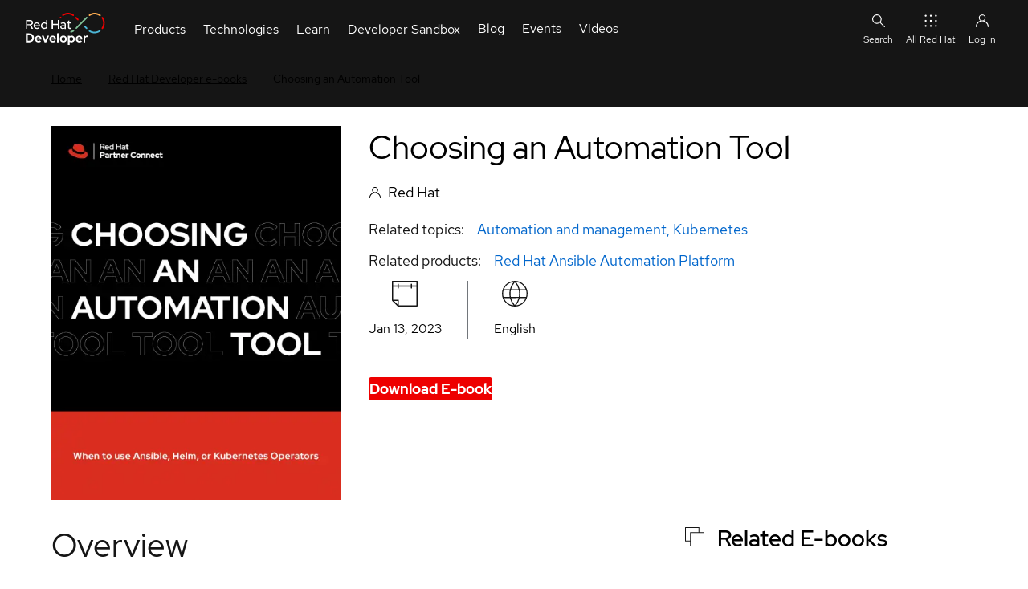

--- FILE ---
content_type: text/html; charset=UTF-8
request_url: https://developers.redhat.com/e-books/choosing-automation-tool
body_size: 21513
content:
<!DOCTYPE html>
<html lang="en" dir="ltr" prefix="content: http://purl.org/rss/1.0/modules/content/  dc: http://purl.org/dc/terms/  foaf: http://xmlns.com/foaf/0.1/  og: http://ogp.me/ns#  rdfs: http://www.w3.org/2000/01/rdf-schema#  schema: http://schema.org/  sioc: http://rdfs.org/sioc/ns#  sioct: http://rdfs.org/sioc/types#  skos: http://www.w3.org/2004/02/skos/core#  xsd: http://www.w3.org/2001/XMLSchema# ">
  <head>
    <title>Choosing an Automation Tool | Red Hat Developer</title>
                              <!-- TrustArc -->
      <script id="trustarc" type="text/javascript" src="//static.redhat.com/libs/redhat/marketing/latest/trustarc/trustarc.js"></script>
      <!-- End TrustArc -->
    
          <script id="dpal" src="https://www.redhat.com/ma/dpal.js"></script>
    
    <meta charset="utf-8" />
<script id="datalayer-cpx-newsdesk" type="module" data-event="cpx-report" src="/libraries/chapeaux--cpx-newsdesk/newsdesk.js?v=0.9.2"></script>
<script id="datalayer-page-load-started" type="module" data-event="Page Load Started" src="/libraries/chapeaux--cpx-reporter/reporter.js?v=0.14.0" data-emit="cpx-report">
    {
        "analyticsTitle": "Choosing an Automation Tool",
        "cms": "RHD CMS 10",
        "pageCategory": "e-books",
        "contentID": "283582",
        "contentType": "books",
        "dataObject": "digitalData",
        "destinationURL": "https://developers.redhat.com/e-books/choosing-automation-tool",
        "gated": "false",
        "queryParameters": "",
        "severityLevel": "",
        "siteLanguage": "en",
        "siteName": "rhd",
        "pageStatus": "Published",
        "pageSubType": "",
        "subsection": "choosing-automation-tool",
        "subsection2": "",
        "subsection3": "",
        "pageTitle": "Choosing an Automation Tool | Red Hat Developer",
        "pageType": "books",
        "taxonomyAudience": [],
        "taxonomyBusinessUnit": [],
        "taxonomyCampaign": [],
        "taxonomyCheatSheetTags": [],
        "taxonomyControlTags": [],
        "taxonomyEventCategories": [],
        "taxonomyLifecycle": [],
        "taxonomyProduct": [
            "12541"
        ],
        "taxonomyProductCategories": [],
        "taxonomyProductLine": [],
        "taxonomyProject": [],
        "taxonomyPromotion": [],
        "taxonomyRegion": [],
        "taxonomyStage": [],
        "taxonomyTopic": [
            "12551",
            "8855"
        ],
        "taxonomyVideoResourceTags": [],
        "offerID": "",
        "productCategory": "",
        "productCertifiedVendor": "",
        "productComponents": "",
        "productPublicationStatus": "",
        "productSBR": "",
        "productTags": "",
        "products": "\u003Ca href=\u0022/taxonomy/term/12541\u0022 hreflang=\u0022en\u0022\u003ERed Hat Ansible Automation Platform\u003C/a\u003E"
    }
</script>
<meta name="description" content="This e-book helps developers and administrators on Kubernetes choose among Helm, Kubernetes Operators, and Ansible for an automation tool." />
<link rel="canonical" href="https://developers.redhat.com/e-books/choosing-automation-tool" />
<link rel="image_src" href="https://developers.redhat.com/sites/default/files/styles/share/public/Share%20graphics_Choosing%20an%20Automation%20Tool.png?itok=8dp_PJHr" />
<meta name="referrer" content="no-referrer" />
<meta property="og:determiner" content="the" />
<meta property="og:site_name" content="Red Hat Developer" />
<meta property="og:type" content="books" />
<meta property="og:url" content="https://developers.redhat.com/e-books/choosing-automation-tool" />
<meta property="og:title" content="Choosing an Automation Tool | Red Hat Developer" />
<meta property="og:description" content="This e-book helps developers and administrators on Kubernetes choose among Helm, Kubernetes Operators, and Ansible for an automation tool" />
<meta property="og:image" content="https://developers.redhat.com/sites/default/files/styles/share/public/Share%20graphics_Choosing%20an%20Automation%20Tool.png?itok=8dp_PJHr" />
<meta property="og:image:secure_url" content="https://developers.redhat.com/sites/default/files/styles/share/public/Share%20graphics_Choosing%20an%20Automation%20Tool.png?itok=8dp_PJHr" />
<meta property="og:image:width" content="1200" />
<meta property="og:image:height" content="627" />
<meta property="og:image:alt" content="Share graphics_Choosing an Automation Tool.png" />
<meta property="og:updated_time" content="2024-12-02T17:28:19+0000" />
<meta property="article:publisher" content="https://www.facebook.com/RedHatDeveloperProgram" />
<meta property="article:section" content="Kubernetes" />
<meta property="article:tag" content="Automation and management" />
<meta property="article:tag" content="Kubernetes" />
<meta property="article:published_time" content="2023-01-13T08:11:47+0000" />
<meta property="article:modified_time" content="2024-12-02T17:28:19+0000" />
<meta name="twitter:card" content="summary_large_image" />
<meta name="twitter:site" content="@rhdevelopers" />
<meta name="twitter:title" content="Choosing an Automation Tool | Red Hat Developer" />
<meta name="twitter:creator" content="@rhdevelopers" />
<meta name="twitter:image" content="https://developers.redhat.com/sites/default/files/styles/share/public/Share%20graphics_Choosing%20an%20Automation%20Tool.png?itok=8dp_PJHr" />
<meta name="twitter:image:alt" content="Share graphics_Choosing an Automation Tool.png" />
<meta name="rhd:node-type" content="books" />
<meta name="rhd:taxonomy-product" content="Red Hat Ansible Automation Platform" />
<meta name="rhd:taxonomy-topic" content="Automation and management" />
<meta name="rhd:taxonomy-topic" content="Kubernetes" />
<script type="importmap">{"imports":{"@rhds/elements/":"/modules/contrib/red_hat_shared_libs/dist/rhds-elements/modules/"},"scopes":{}}</script>
<meta name="Generator" content="Drupal 10 (https://www.drupal.org)" />
<meta name="MobileOptimized" content="width" />
<meta name="HandheldFriendly" content="true" />
<meta name="viewport" content="width=device-width, initial-scale=1.0" />
<script type="application/ld+json" id="schema-metatag">{
    "@context": "https://schema.org",
    "@graph": [
        {
            "@type": "Book",
            "@id": "https://developers.redhat.com/e-books/choosing-automation-tool",
            "name": "Choosing an Automation Tool",
            "url": "https://developers.redhat.com/e-books/choosing-automation-tool",
            "description": "This e-book helps developers and administrators on Kubernetes choose among Helm, Kubernetes Operators, and Ansible for an automation tool.",
            "image": {
                "@type": "ImageObject",
                "representativeOfPage": "True",
                "url": "https://developers.redhat.com/sites/default/files/Share%20graphics_Choosing%20an%20Automation%20Tool.png"
            },
            "author": {
                "@type": "Person",
                "name": "Red Hat"
            },
            "workExample": {
                "@type": "Book",
                "bookFormat": "http://schema.org/EBook",
                "author": {
                    "@type": "Person",
                    "name": "Red Hat"
                },
                "url": "https://developers.redhat.com/e-books/choosing-automation-tool",
                "datePublished": "2023-01-13T08:11:47+0000"
            }
        },
        {
            "@type": "ImageObject",
            "url": "https://developers.redhat.com/themes/custom/rhdp_fe/images/metatags/2023_Global_Shared_image__A.png",
            "height": "630",
            "width": "1200"
        },
        {
            "@type": "Organization",
            "@id": "https://developers.redhat.com/#organization",
            "name": "Red Hat",
            "sameAs": [
                "https://www.facebook.com/RedHatDeveloperProgram/",
                "https://twitter.com/rhdevelopers"
            ],
            "url": "https://developers.redhat.com/",
            "image": {
                "@type": "ImageObject",
                "url": "https://developers.redhat.com/themes/custom/rhdp_fe/logo.svg"
            },
            "logo": {
                "@type": "ImageObject",
                "representativeOfPage": "False",
                "url": "https://developers.redhat.com/themes/custom/rhdp_fe/logo.svg",
                "width": "540",
                "height": "174"
            },
            "address": {
                "@type": "PostalAddress",
                "streetAddress": "100 East Davie Street",
                "addressLocality": "Raleigh",
                "addressRegion": "North Carolina",
                "postalCode": "27601",
                "addressCountry": "USA"
            }
        },
        {
            "@type": "Person",
            "url": "https://developers.redhat.com/"
        },
        {
            "@type": "WebPage",
            "@id": "https://developers.redhat.com/e-books/choosing-automation-tool#webpage",
            "publisher": {
                "@type": "Organization",
                "@id": "https://developers.redhat.com/#organization"
            },
            "isAccessibleForFree": "True",
            "inLanguage": "en-US"
        },
        {
            "@type": "WebSite",
            "@id": "https://developers.redhat.com/#website",
            "name": "Red Hat Developer",
            "url": "https://developers.redhat.com/",
            "potentialAction": {
                "@type": "SearchAction",
                "target": {
                    "@type": "EntryPoint",
                    "urlTemplate": "https://developers.redhat.com/search?t={search_term_string}",
                    "inLanguage": "en-US"
                },
                "query": "https://developers.redhat.com/search?t={search_term_string}",
                "query-input": "required name=search_term_string"
            },
            "publisher": {
                "@type": "Organization",
                "@id": "https://developers.redhat.com/#organization"
            },
            "inLanguage": "en-US"
        }
    ]
}</script>
<link rel="icon" href="/themes/custom/rhdp_fe/favicons/favicon.ico" type="image/vnd.microsoft.icon" />

    <link rel="apple-touch-icon" sizes="180x180" href="/themes/custom/rhdp_fe/favicons/apple-touch-icon-180x180.png">
    <link rel="apple-touch-icon" sizes="152x152" href="/themes/custom/rhdp_fe/favicons/apple-touch-icon-152x152.png">
    <link rel="apple-touch-icon" sizes="120x120" href="/themes/custom/rhdp_fe/favicons/apple-touch-icon-120x120.png">
    <link rel="apple-touch-icon" sizes="76x76" href="/themes/custom/rhdp_fe/favicons/apple-touch-icon-76x76.png">
    <link rel="apple-touch-icon" sizes="57x57" href="/themes/custom/rhdp_fe/favicons/apple-touch-icon-57x57.png">

    <link rel="icon" type="image/png" sizes="32x32" href="/themes/custom/rhdp_fe/favicons/favicon-32x32.png">
    <link rel="icon" type="image/png" sizes="16x16" href="/themes/custom/rhdp_fe/favicons/favicon-16x16.png">

    <link rel="manifest" href="/themes/custom/rhdp_fe/favicons/site.webmanifest">
    <link rel="mask-icon" href="/themes/custom/rhdp_fe/favicons/safari-pinned-tab.svg" color="#000">
    <meta name="msapplication-TileColor" content="#000">
    <meta name="msapplication-config" content="/themes/custom/rhdp_fe/favicons/browserconfig.xml">
    <meta name="theme-color" content="#ffffff">

    <link rel="stylesheet" media="all" href="/sites/default/files/css/css_IawxtsfYEiIkO3Qd2VBYca8TBqFZCx2LKSoXU13skbI.css?delta=0&amp;language=en&amp;theme=rhdp_fe&amp;include=[base64]" />
<link rel="stylesheet" media="all" href="/sites/default/files/css/css_wllqLBXAZZHxXw-C47WjoToJ7FlQSKkBW9xe7J_aBcg.css?delta=1&amp;language=en&amp;theme=rhdp_fe&amp;include=[base64]" />
<link rel="stylesheet" media="all" href="https://cdnjs.cloudflare.com/ajax/libs/font-awesome/6.4.0/css/all.min.css" />
<link rel="stylesheet" media="all" href="/sites/default/files/css/css_QMf1pS5WUqGdGNSGprUUoMSlhLNQxGSUo8Bwjv9TV0o.css?delta=3&amp;language=en&amp;theme=rhdp_fe&amp;include=[base64]" />


    <script src="/libraries/chapeaux--cpx-cookie/cpx-cookie.js?v=0.11.0" type="module"></script>
<script src="/libraries/chapeaux--cpx-reporter/cpx-reporter.js?v=0.14.0" type="module"></script>
<script src="/libraries/chapeaux--cpx-user/cpx-user.js?v=0.9.1" type="module"></script>

    <noscript>
      <style>body[unresolved][unresolved]{opacity:1;}</style>
    </noscript>
  </head>
  <body class="path-node page-node-type-books page-e-books-choosing-automation-tool" id="rhd-page-body" unresolved style="opacity:1">
        <a href="#main-content" class="visually-hidden focusable skip-link">
      Skip to main content
    </a>
    
      <div class="dialog-off-canvas-main-canvas" data-off-canvas-main-canvas>
    <div id="rlc">
	<div>
    
		  <div class="rhd-universal-header">
    
  <pfe-navigation data-analytics-region="mega menu" id="pfe-navigation" role="banner"> 
    <nav data-analytics-region="main nav" role="navigation" aria-label="Main Navigation"  id="block-redhatuniversalnavigation" data-block-plugin-id="system_menu_block:red-hat-universal-navigation" class="pfe-navigation">
      <div class="pfe-navigation__logo-wrapper" id="pfe-navigation__logo-wrapper">
        <a href="/" class="pfe-navigation__logo-link" data-analytics-text="Logo" data-analytics-category="Logo" data-analytics-level="1">
          <img class="pfe-navigation__logo-image" src="/themes/custom/rhdp_fe/images/branding/2023_RHDLogo_reverse.svg" alt="Redhat Developers  Logo"/>
        </a>
      </div>
                    

          
            
            
            
            
            
            
            
            
            
                                  
            
            
            
            
            
            
            
            
            
            
            
            
                  
                              <ul class="pfe-navigation__menu" id="pfe-navigation__menu">
                    <style scope="pfe-navigation">
  .view_mode_link_group h3 a, .view_mode_column_with_title_outer h3 a {
    color: #06c;
    text-decoration: none;
    font-weight: bold;
  }
  .view_mode_link_group h3 a:hover, .view_mode_column_with_title_outer h3 a:hover {
    text-decoration: underline;
  }

  .desktop-col-span-2,
  .desktop-col-span-3,
  .desktop-col-span-4 {
    display: flex;
    flex-wrap: wrap;
    align-items: flex-start;
    gap: 16px;
  }

  .desktop-col-span-2>div,
  .desktop-col-span-3>div,
  .desktop-col-span-4>div {
    flex: 1 1 auto;
    width: 160px;
  }

  .column_with_right_border {
    border-right: 1px solid var(--pfe-theme--color--ui--border--lighter, #d2d2d2);
  }

  li.view_mode_feature {
    display: grid;
    align-items: start;
    grid-template-columns: auto;
    grid-template-rows: auto auto;
    grid-template-areas: "title"
                         "feat";

  }

  li.view_mode_feature[data-feature-image-url] {
    display: grid;
    align-items: center;
    grid-template-columns: 64px auto;
    grid-template-rows: auto auto;
    grid-template-areas: "icon title"
  }

  li.view_mode_feature[data-feature-text][data-feature-image-url] {
    display: grid;
    align-items: start;
    grid-template-columns: 64px auto;
    grid-template-rows: auto auto;
    grid-template-areas: "icon title"
                         "icon feat";
  }

  li.view_mode_feature a {
    grid-area: title;
  }

  li.view_mode_feature .field--name-field-link-image {
    grid-area: icon;
  }

  li.view_mode_feature .field--name-field-link-image > div {
    padding-right: 12px;
    display: grid;
  }

  li.view_mode_feature[data-feature-text][data-feature-image-url] .field--name-field-link-image > div {
    display: block;
  }

  li.view_mode_feature .field--name-field-link-image img {
    width: 100%;
    height: auto;
    object-fit: contain;
    object-position: top left;
  }

  li.view_mode_feature div.field--name-field-feature-text {
    grid-area: feat;
  }

  li.view_mode_feature_callout {
    display: grid;
    grid-template-columns: auto;
    grid-template-rows: auto auto;
    grid-template-areas: "title"
                         "feat";
  }

  li.view_mode_feature_callout[data-feature-image-url] {
    display: grid;
    grid-template-columns: auto;
    grid-template-rows: auto auto auto;
    grid-template-areas: "image"
                         "title"
                         "feat";
  }

  li.view_mode_feature_callout h3 {
    grid-area: title;
    color: #fff;
    margin-top: 1rem !important;
  }

  li.view_mode_feature_callout img {
    grid-area: image;
    max-width: 100%;
    height: auto;
    object-fit: contain;
    object-position: top left;
  }

  li.view_mode_feature_callout div.field--name-field-feature-text {
    grid-area: feat;
  }

  .column-feature {
    background-repeat: no-repeat;
    background-position: center;
    background-size: cover;
    background-color: #000;
    margin: -32px -16px -32px -16px;
    padding: 32px 16px;
    color: #fff;
  }

  .column-feature-light {
    background-repeat: no-repeat;
    background-position: center;
    background-size: cover;
    margin: -32px -16px -32px -16px;
    padding: 32px 16px;
  }

  .column-feature-light li.view_mode_feature_callout h3 {
    color: var(--pfe-navigation__dropdown--Color,#151515);;
  }

  @media only screen and (max-width: 767px) {
    li.view_mode_feature_callout img {
      display: none;
    }

    .desktop-col-span-2,
    .desktop-col-span-3,
    .desktop-col-span-4 {
      -ms-flex-direction: column;
      flex-direction: column;
    }

    .desktop-col-span-2>div,
    .desktop-col-span-3>div,
    .desktop-col-span-4>div {
      max-width: 100%;
    }

    .column_with_right_border {
      border-right: none;
      border-bottom: 1px solid var(--pfe-theme--color--ui--border--lighter, #d2d2d2);
    }
  }
</style>
              
                          
                  <li class="pfe-navigation__menu-item view_mode_has_columns">
                                            <span class="pfe-navigation__menu-link view_mode_has_columns" data-analytics-level="1" data-analytics-text="Products" data-analytics-category="Products">Products</span>
                                                                                <div  class="pfe-navigation__dropdown view_mode_has_columns" style="">
                          

          
          
            
            
            
            
            
            
            
            
            
            
            
            
            
            
            
            
            
                                  
            
            
            
            
                  
                                            
                          
                                                    <div  class="view_mode_column_with_title_outer" style="">
                    <h3>
                          <span class="view_mode_column_with_title" data-analytics-level="2" data-analytics-text="Platforms" data-analytics-category="Products|Platforms">Platforms</span>
                      </h3>
                          

          
          
            
            
            
            
            
            
            
            
            
            
            
            
            
            
            
            
            
            
            
            
            
            
                  
                                        <ul>
                        
                          
                  <li data-feature-image-url="has-image" class="view_mode_feature">
                                            <a href="/products/rhel" class="view_mode_feature" data-analytics-level="2" data-analytics-text="Red Hat Enterprise Linux" data-analytics-category="Products|Platforms" data-drupal-link-system-path="node/285180">Red Hat Enterprise Linux</a>
                                                      
  <div class="field field--name-field-link-image field--type-image field--label-hidden field__items">
        <div class="field__item">  <img loading="lazy" src="/sites/default/files/2023-10/RHEL-2.png" width="100" height="100" alt="Red Hat Enterprise Linux Icon" title="Red Hat Enterprise Linux" typeof="foaf:Image" />

</div>
  </div>
                                  </li>
                                    
            
            
            
            
            
            
            
            
            
            
            
            
            
            
            
            
            
            
            
            
            
            
                  
            
                          
                  <li data-feature-image-url="has-image" class="view_mode_feature">
                                            <a href="https://developers.redhat.com/products/red-hat-ai" class="view_mode_feature" data-analytics-level="2" data-analytics-text="Red Hat AI" data-analytics-category="Products|Platforms">Red Hat AI</a>
                                                      

          
  <div class="field field--name-field-link-image field--type-image field--label-hidden field__items">
        <div class="field__item">  <img loading="lazy" src="/sites/default/files/2025-08/red-hat-ai.png" width="100" height="100" alt="Red Hat AI" title="Red Hat AI" typeof="foaf:Image" />

</div>
  </div>
    


                                  </li>
                                    
            
            
            
            
            
            
            
            
            
            
            
            
            
            
            
            
            
            
            
            
            
            
                  
            
                          
                  <li data-feature-image-url="has-image" class="view_mode_feature">
                                            <a href="/products/openshift" class="view_mode_feature" data-analytics-level="2" data-analytics-text="Red Hat OpenShift" data-analytics-category="Products|Platforms" data-drupal-link-system-path="node/285886">Red Hat OpenShift</a>
                                                      

          
  <div class="field field--name-field-link-image field--type-image field--label-hidden field__items">
        <div class="field__item">  <img loading="lazy" src="/sites/default/files/Red%20Hat%20OS%402x.png" width="201" height="201" alt="Openshift icon" title="Openshift icon" typeof="foaf:Image" />

</div>
  </div>
    


                                  </li>
                                    
            
            
            
            
            
            
            
            
            
            
            
            
            
            
            
            
            
            
            
            
            
            
                  
            
                          
                  <li data-feature-image-url="has-image" class="view_mode_feature">
                                            <a href="/products/ansible/overview" class="view_mode_feature" data-analytics-level="2" data-analytics-text="Red Hat Ansible Automation Platform" data-analytics-category="Products|Platforms" data-drupal-link-system-path="node/285114">Red Hat Ansible Automation Platform</a>
                                                      

          
  <div class="field field--name-field-link-image field--type-image field--label-hidden field__items">
        <div class="field__item">  <img loading="lazy" src="/sites/default/files/ICO%20-%20Ansible%20Platform%20Learning%20Resources.png" width="150" height="150" alt="Ansible icon" title="Ansible icon" typeof="foaf:Image" />

</div>
  </div>
    


                                  </li>
                                    
            
            
            
            
            
            
            
            
            
            
            
            
            
            
            
            
            
            
            
            
            
            
                  
            
                          
                  <li class="view_mode_vanilla_call_to_action">
                                            <pfe-cta>
              <a href="/products" data-analytics-linkType="cta" data-analytics-level="2" data-analytics-text="See all Red Hat products" data-analytics-category="Products|Platforms" data-drupal-link-system-path="node/285498">See all Red Hat products</a>
            </pfe-cta>
                                          

          
    


                                  </li>
                                  </ul>
                        


    


                        </div>
                                                  
            
            
            
            
            
            
            
            
            
            
            
            
            
            
            
            
            
                                  
            
            
            
            
                  
            
                          
                                                    <div  class="view_mode_column_with_title_outer" style="">
                    <h3>
                          <span class="view_mode_column_with_title" data-analytics-level="2" data-analytics-text="Featured" data-analytics-category="Products|Featured">Featured</span>
                      </h3>
                          

          
          
            
            
            
            
            
            
            
            
            
            
            
            
            
            
            
            
            
            
            
            
            
            
                  
                                        <ul>
                        
                          
                  <li class="view_mode_default">
                                            <a href="/products/openjdk" class="view_mode_default" data-analytics-level="2" data-analytics-text="Red Hat build of OpenJDK" data-analytics-category="Products|Featured" data-drupal-link-system-path="node/285574">Red Hat build of OpenJDK</a>
                                                      

          
    


                                  </li>
                                    
            
            
            
            
            
            
            
            
            
            
            
            
            
            
            
            
            
            
            
            
            
            
                  
            
                          
                  <li class="view_mode_default">
                                            <a href="/products/developer-hub/overview" class="view_mode_default" data-analytics-level="2" data-analytics-text="Red Hat Developer Hub" data-analytics-category="Products|Featured">Red Hat Developer Hub</a>
                                                      

          
    


                                  </li>
                                    
            
            
            
            
            
            
            
            
            
            
            
            
            
            
            
            
            
            
            
            
            
            
                  
            
                          
                  <li class="view_mode_default">
                                            <a href="/products/eap" class="view_mode_default" data-analytics-level="2" data-analytics-text="Red Hat JBoss Enterprise Application Platform" data-analytics-category="Products|Featured" data-drupal-link-system-path="node/285907">Red Hat JBoss Enterprise Application Platform</a>
                                                      
                                  </li>
                                    
            
            
            
            
            
            
            
            
            
            
            
            
            
            
            
            
            
            
            
            
            
            
                  
            
                          
                  <li class="view_mode_default">
                                            <a href="/products/openshift-dev-spaces" class="view_mode_default" data-analytics-level="2" data-analytics-text="Red Hat OpenShift Dev Spaces" data-analytics-category="Products|Featured" data-drupal-link-system-path="node/286033">Red Hat OpenShift Dev Spaces</a>
                                                      

          
    


                                  </li>
                                    
            
            
            
            
            
            
            
            
            
            
            
            
            
            
            
            
            
            
            
            
            
            
                  
            
                          
                  <li class="view_mode_default">
                                            <a href="/products/openshift-local" class="view_mode_default" data-analytics-level="2" data-analytics-text="Red Hat OpenShift Local" data-analytics-category="Products|Featured" data-drupal-link-system-path="node/285531">Red Hat OpenShift Local</a>
                                                      
                                  </li>
                                  </ul>
                        


    


                        </div>
                                                  
            
            
            
            
            
            
            
            
            
            
            
            
            
            
            
            
            
            
            
            
            
                                     
                                  
                  
            
                          
                                                    <div  class="column-feature-light" style="background-image: url(&quot;&quot;);">
                          

          
          
            
            
            
            
            
            
            
            
            
            
            
            
            
            
            
            
            
            
            
            
            
            
                  
                                        <ul>
                        
                          
                  <li data-feature-text="has-text" class="view_mode_feature_callout">
                                <h3>Red Hat Developer Sandbox</h3>
                                

          
  <div class="field field--name-field-feature-text field--type-string-long field--label-hidden field__items">
        <div class="field__item">Try Red Hat products and technologies without setup or configuration fees for 30 days with this shared Red Hat OpenShift and Kubernetes cluster.</div>
  </div>
    


                                  </li>
                                    
            
            
            
            
            
            
            
            
            
            
            
            
            
            
            
            
            
            
            
            
            
            
                  
            
                          
                  <li class="view_mode_vanilla_call_to_action">
                                            <pfe-cta>
              <a href="/developer-sandbox" data-analytics-linkType="cta" data-analytics-level="2" data-analytics-text="Try at no cost" data-analytics-category="Products|Red Hat Developer Sandbox" data-drupal-link-system-path="node/267151">Try at no cost</a>
            </pfe-cta>
                                          

          
    


                                  </li>
                                  </ul>
                        


    


                        </div>
                                                        


    


                        </div>
                          </li>
                                    
            
            
            
            
            
            
            
            
            
                                  
            
            
            
            
            
            
            
            
            
            
            
            
                  
            
                          
                  <li class="pfe-navigation__menu-item view_mode_has_columns">
                                            <span class="pfe-navigation__menu-link view_mode_has_columns" data-analytics-level="1" data-analytics-text="Technologies" data-analytics-category="Technologies">Technologies</span>
                                                                                <div  class="pfe-navigation__dropdown view_mode_has_columns" style="">
                          

          
          
            
            
            
            
            
            
            
            
            
            
            
            
            
            
            
            
            
                                  
            
            
            
            
                  
                                            
                          
                                                    <div  class="view_mode_column_with_title_outer" style="">
                    <h3>
                          <span class="view_mode_column_with_title" data-analytics-level="2" data-analytics-text="Featured" data-analytics-category="Technologies|Featured">Featured</span>
                      </h3>
                          

          
          
            
            
            
            
            
            
            
            
            
            
            
            
            
            
            
            
            
            
            
            
            
            
                  
                                        <ul>
                        
                          
                  <li data-feature-image-url="has-image" class="view_mode_feature">
                                            <a href="https://developers.redhat.com/topics/ai-ml" class="view_mode_feature" data-analytics-level="2" data-analytics-text="AI/ML" data-analytics-category="Technologies|Featured">AI/ML</a>
                                                      

          
  <div class="field field--name-field-link-image field--type-image field--label-hidden field__items">
        <div class="field__item">  <img loading="lazy" src="/sites/default/files/2024-05/ai-ml_featured.png" width="150" height="150" alt="AI/ML Icon" title="AI/ML Icon" typeof="foaf:Image" />

</div>
  </div>
    


                                  </li>
                                    
            
            
            
            
            
            
            
            
            
            
            
            
            
            
            
            
            
            
            
            
            
            
                  
            
                          
                  <li data-feature-image-url="has-image" class="view_mode_feature">
                                            <a href="/topics/linux" class="view_mode_feature" data-analytics-level="2" data-analytics-text="Linux" data-analytics-category="Technologies|Featured" data-drupal-link-system-path="node/204685">Linux</a>
                                                      

          
  <div class="field field--name-field-link-image field--type-image field--label-hidden field__items">
        <div class="field__item">  <img loading="lazy" src="/sites/default/files/Red%20Hat%20OS%20Platform%402x.png" width="201" height="201" alt="Linux Icon" title="Linux Icon" typeof="foaf:Image" />

</div>
  </div>
    


                                  </li>
                                    
            
            
            
            
            
            
            
            
            
            
            
            
            
            
            
            
            
            
            
            
            
            
                  
            
                          
                  <li data-feature-image-url="has-image" class="view_mode_feature">
                                            <a href="https://developers.redhat.com/topics/kubernetes" class="view_mode_feature" data-analytics-level="2" data-analytics-text="Kubernetes" data-analytics-category="Technologies|Featured">Kubernetes</a>
                                                      

          
  <div class="field field--name-field-link-image field--type-image field--label-hidden field__items">
        <div class="field__item">  <img loading="lazy" src="/sites/default/files/Cloud-native%20app%20server%20on%20OpenShift.png" width="363" height="365" alt="Cloud icon" title="Cloud icon" typeof="foaf:Image" />

</div>
  </div>
    


                                  </li>
                                    
            
            
            
            
            
            
            
            
            
            
            
            
            
            
            
            
            
            
            
            
            
            
                  
            
                          
                  <li data-feature-image-url="has-image" class="view_mode_feature">
                                            <a href="/topics/automation" class="view_mode_feature" data-analytics-level="2" data-analytics-text="Automation" data-analytics-category="Technologies|Featured" data-drupal-link-system-path="node/268611">Automation</a>
                                                      
  <div class="field field--name-field-link-image field--type-image field--label-hidden field__items">
        <div class="field__item">  <img loading="lazy" src="/sites/default/files/2023-10/Automation-2.png" width="100" height="100" alt="Automation Icon showing arrows moving in a circle around a gear" title="Automation" typeof="foaf:Image" />

</div>
  </div>
                                  </li>
                                    
            
            
            
            
            
            
            
            
            
            
            
            
            
            
            
            
            
            
            
            
            
            
                  
            
                          
                  <li class="view_mode_vanilla_call_to_action">
                                            <pfe-cta>
              <a href="/topics" data-analytics-linkType="cta" data-analytics-level="2" data-analytics-text="See all technologies" data-analytics-category="Technologies|Featured" data-drupal-link-system-path="node/285467">See all technologies</a>
            </pfe-cta>
                                          

          
    


                                  </li>
                                  </ul>
                        


    


                        </div>
                                                  
            
            
            
            
            
            
            
            
            
            
            
            
            
            
            
                                  
            
            
            
            
            
            
                  
            
                          
                                                    <div  class="desktop-col-span-3" style="">
                          

          
          
            
            
            
            
            
            
            
            
            
            
            
            
            
                          
            
            
            
            
            
            
            
            
                  
                                            
                          
                                                    <div  style="">
                          

          
          
            
            
            
            
            
            
            
            
            
            
            
            
            
            
            
            
            
            
            
            
            
            
                  
                                        <ul>
                        
                          
                  <li class="view_mode_link_group">
                                            <h3>
            <span class="view_mode_link_group" data-analytics-level="2" data-analytics-text="Programming languages &amp; frameworks" data-analytics-category="Technologies|Technologies Center Column|Column 1|Programming languages &amp; frameworks">Programming languages &amp; frameworks</span>
            </h3>
                                          

          
          
            
            
            
            
            
            
            
            
            
            
            
            
            
            
            
            
            
            
            
            
            
            
                  
                                        <ul>
                        
                          
                  <li class="view_mode_default">
                                            <a href="/java" class="view_mode_default" data-analytics-level="2" data-analytics-text="Java" data-analytics-category="Technologies|Technologies Center Column|Column 1|Programming languages &amp; frameworks">Java</a>
                                                      

          
    


                                  </li>
                                    
            
            
            
            
            
            
            
            
            
            
            
            
            
            
            
            
            
            
            
            
            
            
                  
            
                          
                  <li class="view_mode_default">
                                            <a href="/topics/python" class="view_mode_default" data-analytics-level="2" data-analytics-text="Python" data-analytics-category="Technologies|Technologies Center Column|Column 1|Programming languages &amp; frameworks" data-drupal-link-system-path="node/265291">Python</a>
                                                      
                                  </li>
                                    
            
            
            
            
            
            
            
            
            
            
            
            
            
            
            
            
            
            
            
            
            
            
                  
            
                          
                  <li class="view_mode_default">
                                            <a href="/topics/javascript" class="view_mode_default" data-analytics-level="2" data-analytics-text="JavaScript" data-analytics-category="Technologies|Technologies Center Column|Column 1|Programming languages &amp; frameworks">JavaScript</a>
                                                      

          
    


                                  </li>
                                  </ul>
                        


    


                                  </li>
                                    
            
            
            
            
            
            
            
            
            
            
            
            
            
            
            
            
            
            
            
            
            
            
                  
            
                          
                  <li class="view_mode_link_group">
                                            <h3>
            <span class="view_mode_link_group" data-analytics-level="2" data-analytics-text="System design &amp; architecture" data-analytics-category="Technologies|Technologies Center Column|Column 1|System design &amp; architecture">System design &amp; architecture</span>
            </h3>
                                          

          
          
            
            
            
            
            
            
            
            
            
            
            
            
            
            
            
            
            
            
            
            
            
            
                  
                                        <ul>
                        
                          
                  <li class="view_mode_default">
                                            <a href="/topics/red-hat-architecture-and-design-patterns" class="view_mode_default" data-analytics-level="2" data-analytics-text="Red Hat architecture and design patterns" data-analytics-category="Technologies|Technologies Center Column|Column 1|System design &amp; architecture" data-drupal-link-system-path="node/283560">Red Hat architecture and design patterns</a>
                                                      
                                  </li>
                                    
            
            
            
            
            
            
            
            
            
            
            
            
            
            
            
            
            
            
            
            
            
            
                  
            
                          
                  <li class="view_mode_default">
                                            <a href="/topics/microservices" class="view_mode_default" data-analytics-level="2" data-analytics-text="Microservices" data-analytics-category="Technologies|Technologies Center Column|Column 1|System design &amp; architecture" data-drupal-link-system-path="node/284367">Microservices</a>
                                                      

          
    


                                  </li>
                                    
            
            
            
            
            
            
            
            
            
            
            
            
            
            
            
            
            
            
            
            
            
            
                  
            
                          
                  <li class="view_mode_default">
                                            <a href="/topics/event-driven" class="view_mode_default" data-analytics-level="2" data-analytics-text="Event-Driven Architecture" data-analytics-category="Technologies|Technologies Center Column|Column 1|System design &amp; architecture" data-drupal-link-system-path="node/211965">Event-Driven Architecture</a>
                                                      

          
    


                                  </li>
                                    
            
            
            
            
            
            
            
            
            
            
            
            
            
            
            
            
            
            
            
            
            
            
                  
            
                          
                  <li class="view_mode_default">
                                            <a href="https://developers.redhat.com/topics/databases" class="view_mode_default" data-analytics-level="2" data-analytics-text="Databases" data-analytics-category="Technologies|Technologies Center Column|Column 1|System design &amp; architecture">Databases</a>
                                                      
                                  </li>
                                  </ul>
                        


    


                                  </li>
                                  </ul>
                        


    


                        </div>
                                                  
            
            
            
            
            
            
            
            
            
            
            
            
            
                          
            
            
            
            
            
            
            
            
                  
            
                          
                                                    <div  style="">
                          

          
          
            
            
            
            
            
            
            
            
            
            
            
            
            
            
            
            
            
            
            
            
            
            
                  
                                        <ul>
                        
                          
                  <li class="view_mode_link_group">
                                            <h3>
            <span class="view_mode_link_group" data-analytics-level="2" data-analytics-text="Developer experience" data-analytics-category="Technologies|Technologies Center Column|Column 2|Developer experience">Developer experience</span>
            </h3>
                                          

          
          
            
            
            
            
            
            
            
            
            
            
            
            
            
            
            
            
            
            
            
            
            
            
                  
                                        <ul>
                        
                          
                  <li class="view_mode_default">
                                            <a href="https://developers.redhat.com/topics/developer-productivity" class="view_mode_default" data-analytics-level="2" data-analytics-text="Productivity" data-analytics-category="Technologies|Technologies Center Column|Column 2|Developer experience">Productivity</a>
                                                      

          
    


                                  </li>
                                    
            
            
            
            
            
            
            
            
            
            
            
            
            
            
            
            
            
            
            
            
            
            
                  
            
                          
                  <li class="view_mode_default">
                                            <a href="https://developers.redhat.com/topics/developer-tools" class="view_mode_default" data-analytics-level="2" data-analytics-text="Tools" data-analytics-category="Technologies|Technologies Center Column|Column 2|Developer experience">Tools</a>
                                                      

          
    


                                  </li>
                                    
            
            
            
            
            
            
            
            
            
            
            
            
            
            
            
            
            
            
            
            
            
            
                  
            
                          
                  <li class="view_mode_default">
                                            <a href="/topics/gitops" class="view_mode_default" data-analytics-level="2" data-analytics-text="GitOps" data-analytics-category="Technologies|Technologies Center Column|Column 2|Developer experience" data-drupal-link-system-path="node/226411">GitOps</a>
                                                      

          
    


                                  </li>
                                  </ul>
                        


    


                                  </li>
                                    
            
            
            
            
            
            
            
            
            
            
            
            
            
            
            
            
            
            
            
            
            
            
                  
            
                          
                  <li class="view_mode_link_group">
                                            <h3>
            <span class="view_mode_link_group" data-analytics-level="2" data-analytics-text="Automated data processing" data-analytics-category="Technologies|Technologies Center Column|Column 2|Automated data processing">Automated data processing</span>
            </h3>
                                          

          
          
            
            
            
            
            
            
            
            
            
            
            
            
            
            
            
            
            
            
            
            
            
            
                  
                                        <ul>
                        
                          
                  <li class="view_mode_default">
                                            <a href="https://developers.redhat.com/aiml" class="view_mode_default" data-analytics-level="2" data-analytics-text="AI/ML" data-analytics-category="Technologies|Technologies Center Column|Column 2|Automated data processing">AI/ML</a>
                                                      

          
    


                                  </li>
                                    
            
            
            
            
            
            
            
            
            
            
            
            
            
            
            
            
            
            
            
            
            
            
                  
            
                          
                  <li class="view_mode_default">
                                            <a href="/topics/data-science" class="view_mode_default" data-analytics-level="2" data-analytics-text="Data science" data-analytics-category="Technologies|Technologies Center Column|Column 2|Automated data processing" data-drupal-link-system-path="node/265181">Data science</a>
                                                      

          
    


                                  </li>
                                    
            
            
            
            
            
            
            
            
            
            
            
            
            
            
            
            
            
            
            
            
            
            
                  
            
                          
                  <li class="view_mode_default">
                                            <a href="/topics/kafka-kubernetes" class="view_mode_default" data-analytics-level="2" data-analytics-text="Apache Kafka on Kubernetes" data-analytics-category="Technologies|Technologies Center Column|Column 2|Automated data processing" data-drupal-link-system-path="node/221755">Apache Kafka on Kubernetes</a>
                                                      

          
    


                                  </li>
                                  </ul>
                        


    


                                  </li>
                                  </ul>
                        


    


                        </div>
                                                  
            
            
            
            
            
            
            
            
            
            
            
            
            
                          
            
            
            
            
            
            
            
            
                  
            
                          
                                                    <div  style="">
                          
          
            
            
            
            
            
            
            
            
            
            
            
            
            
            
            
            
            
            
            
            
            
            
                  
                                        <ul>
                        
                          
                  <li class="view_mode_link_group">
                                            <h3>
            <span class="view_mode_link_group" data-analytics-level="2" data-analytics-text="Platform engineering" data-analytics-category="Technologies|Technologies Center Column|Column 3|Platform engineering">Platform engineering</span>
            </h3>
                                          

          
          
            
            
            
            
            
            
            
            
            
            
            
            
            
            
            
            
            
            
            
            
            
            
                  
                                        <ul>
                        
                          
                  <li class="view_mode_default">
                                            <a href="/topics/devops" class="view_mode_default" data-analytics-level="2" data-analytics-text="DevOps" data-analytics-category="Technologies|Technologies Center Column|Column 3|Platform engineering" data-drupal-link-system-path="node/204635">DevOps</a>
                                                      

          
    


                                  </li>
                                    
            
            
            
            
            
            
            
            
            
            
            
            
            
            
            
            
            
            
            
            
            
            
                  
            
                          
                  <li class="view_mode_default">
                                            <a href="/topics/devsecops" class="view_mode_default" data-analytics-level="2" data-analytics-text="DevSecOps" data-analytics-category="Technologies|Technologies Center Column|Column 3|Platform engineering" data-drupal-link-system-path="node/268031">DevSecOps</a>
                                                      

          
    


                                  </li>
                                    
            
            
            
            
            
            
            
            
            
            
            
            
            
            
            
            
            
            
            
            
            
            
                  
            
                          
                  <li class="view_mode_default">
                                            <a href="/topics/ansible-automation-applications-and-services" class="view_mode_default" data-analytics-level="2" data-analytics-text="Red Hat Ansible Automation Platform for applications and services" data-analytics-category="Technologies|Technologies Center Column|Column 3|Platform engineering" data-drupal-link-system-path="node/283734">Red Hat Ansible Automation Platform for applications and services</a>
                                                      
                                  </li>
                                  </ul>
                        


    


                                  </li>
                                    
            
            
            
            
            
            
            
            
            
            
            
            
            
            
            
            
            
            
            
            
            
            
                  
            
                          
                  <li class="view_mode_link_group">
                                            <h3>
            <span class="view_mode_link_group" data-analytics-level="2" data-analytics-text="Secure development &amp; architectures" data-analytics-category="Technologies|Technologies Center Column|Column 3|Secure development &amp; architectures">Secure development &amp; architectures</span>
            </h3>
                                          
          
            
            
            
            
            
            
            
            
            
            
            
            
            
            
            
            
            
            
            
            
            
            
                  
                                        <ul>
                        
                          
                  <li class="view_mode_default">
                                            <a href="/topics/security" class="view_mode_default" data-analytics-level="2" data-analytics-text="Security" data-analytics-category="Technologies|Technologies Center Column|Column 3|Secure development &amp; architectures" data-drupal-link-system-path="node/206685">Security</a>
                                                      

          
    


                                  </li>
                                    
            
            
            
            
            
            
            
            
            
            
            
            
            
            
            
            
            
            
            
            
            
            
                  
            
                          
                  <li class="view_mode_default">
                                            <a href="/topics/secure-coding" class="view_mode_default" data-analytics-level="2" data-analytics-text="Secure coding" data-analytics-category="Technologies|Technologies Center Column|Column 3|Secure development &amp; architectures" data-drupal-link-system-path="node/204615">Secure coding</a>
                                                      
                                  </li>
                                  </ul>
                        


                                  </li>
                                  </ul>
                        


                        </div>
                                                        


    


                        </div>
                                                        


    


                        </div>
                          </li>
                                    
            
            
            
            
            
            
            
            
            
                                  
            
            
            
            
            
            
            
            
            
            
            
            
                  
            
                          
                  <li class="pfe-navigation__menu-item view_mode_has_columns">
                                            <span class="pfe-navigation__menu-link view_mode_has_columns" data-analytics-level="1" data-analytics-text="Learn" data-analytics-category="Learn">Learn</span>
                                                                                <div  class="pfe-navigation__dropdown view_mode_has_columns" style="">
                          

          
          
            
            
            
            
            
            
            
            
            
            
            
            
            
            
            
            
            
                                  
            
            
            
            
                  
                                            
                          
                                                    <div  class="view_mode_column_with_title_outer" style="">
                    <h3>
                          <span class="view_mode_column_with_title" data-analytics-level="2" data-analytics-text="Featured" data-analytics-category="Learn|Featured">Featured</span>
                      </h3>
                          

          
          
            
            
            
            
            
            
            
            
            
            
            
            
            
            
            
            
            
            
            
            
            
            
                  
                                        <ul>
                        
                          
                  <li data-feature-image-url="has-image" class="view_mode_feature">
                                            <a href="/learn/openshift" class="view_mode_feature" data-analytics-level="2" data-analytics-text="Kubernetes &amp; cloud native" data-analytics-category="Learn|Featured" data-drupal-link-system-path="node/264181">Kubernetes &amp; cloud native</a>
                                                      

          
  <div class="field field--name-field-link-image field--type-image field--label-hidden field__items">
        <div class="field__item">  <img loading="lazy" src="/sites/default/files/Red%20Hat%20OS%402x.png" width="201" height="201" alt="Openshift icon" title="Openshift icon" typeof="foaf:Image" />

</div>
  </div>
    


                                  </li>
                                    
            
            
            
            
            
            
            
            
            
            
            
            
            
            
            
            
            
            
            
            
            
            
                  
            
                          
                  <li data-feature-image-url="has-image" class="view_mode_feature">
                                            <a href="/learn/rhel" class="view_mode_feature" data-analytics-level="2" data-analytics-text="Linux" data-analytics-category="Learn|Featured" data-drupal-link-system-path="node/284171">Linux</a>
                                                      

          
  <div class="field field--name-field-link-image field--type-image field--label-hidden field__items">
        <div class="field__item">  <img loading="lazy" src="/sites/default/files/Red%20Hat%20OS%20Platform%402x.png" width="201" height="201" alt="Rhel icon" title="Rhel icon" typeof="foaf:Image" />

</div>
  </div>
    


                                  </li>
                                    
            
            
            
            
            
            
            
            
            
            
            
            
            
            
            
            
            
            
            
            
            
            
                  
            
                          
                  <li data-feature-image-url="has-image" class="view_mode_feature">
                                            <a href="/learn/ansible" class="view_mode_feature" data-analytics-level="2" data-analytics-text="Automation" data-analytics-category="Learn|Featured" data-drupal-link-system-path="node/284291">Automation</a>
                                                      

          
  <div class="field field--name-field-link-image field--type-image field--label-hidden field__items">
        <div class="field__item">  <img loading="lazy" src="/sites/default/files/ICO%20-%20Download%20Ansible%20Automation%20Platform.png" width="124" height="124" alt="Ansible cloud icon" title="Ansible cloud icon" typeof="foaf:Image" />

</div>
  </div>
    


                                  </li>
                                    
            
            
            
            
            
            
            
            
            
            
            
            
            
            
            
            
            
            
            
            
            
            
                  
            
                          
                  <li data-feature-image-url="has-image" class="view_mode_feature">
                                            <a href="/learn/openshift-ai" class="view_mode_feature" data-analytics-level="2" data-analytics-text="AI/ML" data-analytics-category="Learn|Featured" data-drupal-link-system-path="node/272351">AI/ML</a>
                                                      

          
  <div class="field field--name-field-link-image field--type-image field--label-hidden field__items">
        <div class="field__item">  <img loading="lazy" src="/sites/default/files/2023-10/ai-ml.png" width="100" height="100" alt="AI/ML Icon" title="AI/ML Icon" typeof="foaf:Image" />

</div>
  </div>
    


                                  </li>
                                    
            
            
            
            
            
            
            
            
            
            
            
            
            
            
            
            
            
            
            
            
            
            
                  
            
                          
                  <li class="view_mode_vanilla_call_to_action">
                                            <pfe-cta>
              <a href="/learn" data-analytics-linkType="cta" data-analytics-level="2" data-analytics-text="See all learning resources" data-analytics-category="Learn|Featured" data-drupal-link-system-path="node/263961">See all learning resources</a>
            </pfe-cta>
                                          
                                  </li>
                                  </ul>
                        


    


                        </div>
                                                  
            
            
            
            
            
            
            
            
            
            
            
            
            
            
            
                                  
            
            
            
            
            
            
                  
            
                          
                                                    <div  class="desktop-col-span-3" style="">
                          

          
          
            
            
            
            
            
            
            
            
            
            
            
            
            
                          
            
            
            
            
            
            
            
            
                  
                                            
                          
                                                    <div  style="">
                          

          
          
            
            
            
            
            
            
            
            
            
            
            
            
            
            
            
            
            
                                  
            
            
            
            
                  
                                            
                          
                                                    <div  class="view_mode_column_with_title_outer" style="">
                    <h3>
                          <span class="view_mode_column_with_title" data-analytics-level="2" data-analytics-text="E-books" data-analytics-category="Learn|Learn Center Column|Column 1|E-books">E-books</span>
                      </h3>
                          

          
          
            
            
            
            
            
            
            
            
            
            
            
            
            
            
            
            
            
            
            
            
            
            
                  
                                        <ul>
                        
                          
                  <li class="view_mode_default">
                                            <a href="/e-books/gitops-cookbook" class="view_mode_default" data-analytics-level="2" data-analytics-text="GitOps cookbook" data-analytics-category="Learn|Learn Center Column|Column 1|E-books" data-drupal-link-system-path="node/275101">GitOps cookbook</a>
                                                      
                                  </li>
                                    
            
            
            
            
            
            
            
            
            
            
            
            
            
            
            
            
            
            
            
            
            
            
                  
            
                          
                  <li class="view_mode_default">
                                            <a href="/e-books/podman-action" class="view_mode_default" data-analytics-level="2" data-analytics-text="Podman in action" data-analytics-category="Learn|Learn Center Column|Column 1|E-books" data-drupal-link-system-path="node/279671">Podman in action</a>
                                                      

          
    


                                  </li>
                                    
            
            
            
            
            
            
            
            
            
            
            
            
            
            
            
            
            
            
            
            
            
            
                  
            
                          
                  <li class="view_mode_default">
                                            <a href="/e-books/kubernetes-operators" class="view_mode_default" data-analytics-level="2" data-analytics-text="Kubernetes operators" data-analytics-category="Learn|Learn Center Column|Column 1|E-books" data-drupal-link-system-path="node/218235">Kubernetes operators</a>
                                                      

          
    


                                  </li>
                                    
            
            
            
            
            
            
            
            
            
            
            
            
            
            
            
            
            
            
            
            
            
            
                  
            
                          
                  <li class="view_mode_default">
                                            <a href="https://developers.redhat.com/e-books/path-gitops" class="view_mode_default" data-analytics-level="2" data-analytics-text="The path to GitOps" data-analytics-category="Learn|Learn Center Column|Column 1|E-books">The path to GitOps</a>
                                                      

          
    


                                  </li>
                                    
            
            
            
            
            
            
            
            
            
            
            
            
            
            
            
            
            
            
            
            
            
            
                  
            
                          
                  <li class="view_mode_vanilla_call_to_action">
                                            <pfe-cta>
              <a href="/e-books" data-analytics-linkType="cta" data-analytics-level="2" data-analytics-text="See all e-books" data-analytics-category="Learn|Learn Center Column|Column 1|E-books" data-drupal-link-system-path="node/267101">See all e-books</a>
            </pfe-cta>
                                          
                                  </li>
                                  </ul>
                        


    


                        </div>
                                                        


    


                        </div>
                                                  
            
            
            
            
            
            
            
            
            
            
            
            
            
                          
            
            
            
            
            
            
            
            
                  
            
                          
                                                    <div  style="">
                          

          
          
            
            
            
            
            
            
            
            
            
            
            
            
            
            
            
            
            
                                  
            
            
            
            
                  
                                            
                          
                                                    <div  class="view_mode_column_with_title_outer" style="">
                    <h3>
                          <span class="view_mode_column_with_title" data-analytics-level="2" data-analytics-text="Cheat sheets" data-analytics-category="Learn|Learn Center Column|Column 2|Cheat sheets">Cheat sheets</span>
                      </h3>
                          

          
          
            
            
            
            
            
            
            
            
            
            
            
            
            
            
            
            
            
            
            
            
            
            
                  
                                        <ul>
                        
                          
                  <li class="view_mode_default">
                                            <a href="/cheat-sheets/linux-commands-cheat-sheet-old" class="view_mode_default" data-analytics-level="2" data-analytics-text="Linux commands" data-analytics-category="Learn|Learn Center Column|Column 2|Cheat sheets">Linux commands</a>
                                                      

          
    


                                  </li>
                                    
            
            
            
            
            
            
            
            
            
            
            
            
            
            
            
            
            
            
            
            
            
            
                  
            
                          
                  <li class="view_mode_default">
                                            <a href="/cheat-sheets/bash-shell-cheat-sheet" class="view_mode_default" data-analytics-level="2" data-analytics-text="Bash commands" data-analytics-category="Learn|Learn Center Column|Column 2|Cheat sheets" data-drupal-link-system-path="node/265091">Bash commands</a>
                                                      

          
    


                                  </li>
                                    
            
            
            
            
            
            
            
            
            
            
            
            
            
            
            
            
            
            
            
            
            
            
                  
            
                          
                  <li class="view_mode_default">
                                            <a href="/cheat-sheets/git-cheat-sheet" class="view_mode_default" data-analytics-level="2" data-analytics-text="Git" data-analytics-category="Learn|Learn Center Column|Column 2|Cheat sheets" data-drupal-link-system-path="node/47155">Git</a>
                                                      

          
    


                                  </li>
                                    
            
            
            
            
            
            
            
            
            
            
            
            
            
            
            
            
            
            
            
            
            
            
                  
            
                          
                  <li class="view_mode_default">
                                            <a href="/cheat-sheets/systemd-commands-cheat-sheet" class="view_mode_default" data-analytics-level="2" data-analytics-text="systemd commands" data-analytics-category="Learn|Learn Center Column|Column 2|Cheat sheets" data-drupal-link-system-path="node/275171">systemd commands</a>
                                                      

          
    


                                  </li>
                                    
            
            
            
            
            
            
            
            
            
            
            
            
            
            
            
            
            
            
            
            
            
            
                  
            
                          
                  <li class="view_mode_vanilla_call_to_action">
                                            <pfe-cta>
              <a href="/cheat-sheets" data-analytics-linkType="cta" data-analytics-level="2" data-analytics-text="See all cheat sheets" data-analytics-category="Learn|Learn Center Column|Column 2|Cheat sheets" data-drupal-link-system-path="node/267111">See all cheat sheets</a>
            </pfe-cta>
                                          

          
    


                                  </li>
                                  </ul>
                        


    


                        </div>
                                                        


    


                        </div>
                                                  
            
            
            
            
            
            
            
            
            
            
            
            
            
                          
            
            
            
            
            
            
            
            
                  
            
                          
                                                    <div  style="">
                          

          
          
            
            
            
            
            
            
            
            
            
            
            
            
            
            
            
            
            
                                  
            
            
            
            
                  
                                            
                          
                                                    <div  class="view_mode_column_with_title_outer" style="">
                    <h3>
                          <span class="view_mode_column_with_title" data-analytics-level="2" data-analytics-text="Documentation" data-analytics-category="Learn|Learn Center Column|Column 3|Documentation">Documentation</span>
                      </h3>
                          

          
          
            
            
            
            
            
            
            
            
            
            
            
            
            
            
            
            
            
            
            
            
            
            
                  
                                        <ul>
                        
                          
                  <li class="view_mode_default">
                                            <a href="https://docs.redhat.com" class="view_mode_default" data-analytics-level="2" data-analytics-text="Product documentation" data-analytics-category="Learn|Learn Center Column|Column 3|Documentation">Product documentation</a>
                                                      

          
    


                                  </li>
                                    
            
            
            
            
            
            
            
            
            
            
            
            
            
            
            
            
            
            
            
            
            
            
                  
            
                          
                  <li class="view_mode_default">
                                            <a href="/api-catalog/" class="view_mode_default" data-analytics-level="2" data-analytics-text="API catalog" data-analytics-category="Learn|Learn Center Column|Column 3|Documentation">API catalog</a>
                                                      

          
    


                                  </li>
                                    
            
            
            
            
            
            
            
            
            
            
            
            
            
            
            
            
            
            
            
            
            
            
                  
            
                          
                  <li class="view_mode_default">
                                            <a href="https://console.redhat.com/docs/api" class="view_mode_default" data-analytics-level="2" data-analytics-text="Legacy documentation" data-analytics-category="Learn|Learn Center Column|Column 3|Documentation">Legacy documentation</a>
                                                      
                                  </li>
                                  </ul>
                        


    


                        </div>
                                                        


    


                        </div>
                                                        


    


                        </div>
                                                        


    


                        </div>
                          </li>
                                    
            
            
            
            
            
            
            
            
            
            
                                  
            
            
            
            
            
            
            
            
            
            
            
                  
            
                          
                  <li class="pfe-navigation__menu-item view_mode_has_three_columns">
                                            <span class="pfe-navigation__menu-link view_mode_has_three_columns" data-analytics-level="1" data-analytics-text="Developer Sandbox" data-analytics-category="Developer Sandbox">Developer Sandbox</span>
                                                                                <div  class="pfe-navigation__dropdown pfe-navigation__dropdown--3-column view_mode_has_three_columns" style="">
                          

          
          
            
            
            
            
            
            
            
            
            
            
            
            
            
            
            
            
            
                                  
            
            
            
            
                  
                                            
                          
                                                    <div  class="view_mode_column_with_title_outer" style="">
                    <h3>
                          <span class="view_mode_column_with_title" data-analytics-level="2" data-analytics-text="Developer Sandbox" data-analytics-category="Developer Sandbox|Developer Sandbox">Developer Sandbox</span>
                      </h3>
                          

          
          
            
            
            
            
            
            
            
            
            
            
            
            
            
            
            
            
            
            
            
            
            
            
                  
                                        <ul>
                        
                          
                  <li class="view_mode_feature">
                                            <span class="view_mode_feature" data-analytics-level="2" data-analytics-text="Access Red Hat’s products and technologies without setup or configuration, and start developing quicker than ever before with our new, no-cost sandbox environments." data-analytics-category="Developer Sandbox|Developer Sandbox">Access Red Hat’s products and technologies without setup or configuration, and start developing quicker than ever before with our new, no-cost sandbox environments.</span>
                                                      

          
    


                                  </li>
                                    
            
            
            
            
            
            
            
            
            
            
            
            
            
            
            
            
            
            
            
            
            
            
                  
            
                          
                  <li class="view_mode_default">
                                            <a href="https://developers.redhat.com/developer-sandbox" class="view_mode_default" data-analytics-level="2" data-analytics-text="Explore the Developer Sandbox" data-analytics-category="Developer Sandbox|Developer Sandbox">Explore the Developer Sandbox</a>
                                                      

          
    


                                  </li>
                                  </ul>
                        


    


                        </div>
                                                  
            
            
            
            
            
            
            
            
            
            
            
            
            
            
            
            
            
                                  
            
            
            
            
                  
            
                          
                                                    <div  class="view_mode_column_with_title_outer" style="">
                    <h3>
                          <span class="view_mode_column_with_title" data-analytics-level="2" data-analytics-text="Featured Developer Sandbox activities" data-analytics-category="Developer Sandbox|Featured Developer Sandbox activities">Featured Developer Sandbox activities</span>
                      </h3>
                          

          
          
            
            
            
            
            
            
            
            
            
            
            
            
            
            
            
            
            
            
            
            
            
            
                  
                                        <ul>
                        
                          
                  <li class="view_mode_default">
                                            <a href="/developer-sandbox/activities" class="view_mode_default" data-analytics-level="2" data-analytics-text="Get started with your Developer Sandbox" data-analytics-category="Developer Sandbox|Featured Developer Sandbox activities" data-drupal-link-system-path="node/285772">Get started with your Developer Sandbox</a>
                                                      

          
    


                                  </li>
                                    
            
            
            
            
            
            
            
            
            
            
            
            
            
            
            
            
            
            
            
            
            
            
                  
            
                          
                  <li class="view_mode_default">
                                            <a href="/learn/openshift/openshift-virtualization-and-application-modernization-using-developer-sandbox" class="view_mode_default" data-analytics-level="2" data-analytics-text="OpenShift virtualization and application modernization using the Developer Sandbox" data-analytics-category="Developer Sandbox|Featured Developer Sandbox activities" data-drupal-link-system-path="node/285557">OpenShift virtualization and application modernization using the Developer Sandbox</a>
                                                      

          
    


                                  </li>
                                    
            
            
            
            
            
            
            
            
            
            
            
            
            
            
            
            
            
            
            
            
            
            
                  
            
                          
                  <li class="view_mode_default">
                                            <a href="/developer-sandbox/activities" class="view_mode_default" data-analytics-level="2" data-analytics-text="Explore all Developer Sandbox activities" data-analytics-category="Developer Sandbox|Featured Developer Sandbox activities" data-drupal-link-system-path="node/285772">Explore all Developer Sandbox activities</a>
                                                      

          
    


                                  </li>
                                  </ul>
                        


    


                        </div>
                                                  
            
            
            
            
            
            
            
            
            
            
            
            
            
            
            
            
            
                                  
            
            
            
            
                  
            
                          
                                                    <div  class="view_mode_column_with_title_outer" style="">
                    <h3>
                          <span class="view_mode_column_with_title" data-analytics-level="2" data-analytics-text="Ready to  start developing apps?" data-analytics-category="Developer Sandbox|Ready to  start developing apps?">Ready to  start developing apps?</span>
                      </h3>
                          

          
          
            
            
            
            
            
            
            
            
            
            
            
            
            
            
            
            
            
            
            
            
            
            
                  
                                        <ul>
                        
                          
                  <li class="view_mode_primary_call_to_action">
                                                        <pfe-cta pfe-priority="primary">
              <a href="https://developers.redhat.com/content-gateway/link/3886857" data-analytics-linkType="cta" data-analytics-level="2" data-analytics-text="Try at no cost" data-analytics-category="Developer Sandbox|Ready to  start developing apps?">Try at no cost</a>
            </pfe-cta>
                                          

          
    


                                  </li>
                                  </ul>
                        


    


                        </div>
                                                        


    


                        </div>
                          </li>
                                    
            
            
            
            
            
            
            
            
            
            
            
            
            
            
            
            
            
            
            
            
            
            
                  
            
                          
                  <li class="pfe-navigation__menu-item view_mode_default">
                                            <a href="/blog" class="pfe-navigation__menu-link view_mode_default" data-analytics-level="1" data-analytics-text="Blog" data-analytics-category="Blog" data-drupal-link-system-path="node/277891">Blog</a>
                                                                                

          
    


                                  </li>
                                    
            
            
            
            
            
            
            
            
            
            
            
            
            
            
            
            
            
            
            
            
            
            
                  
            
                          
                  <li class="pfe-navigation__menu-item view_mode_default">
                                            <a href="/events" class="pfe-navigation__menu-link view_mode_default" data-analytics-level="1" data-analytics-text="Events" data-analytics-category="Events" data-drupal-link-system-path="node/276891">Events</a>
                                                                                

          
    


                                  </li>
                                    
            
            
            
            
            
            
            
            
            
            
            
            
            
            
            
            
            
            
            
            
            
            
                  
            
                          
                  <li class="pfe-navigation__menu-item view_mode_default">
                                            <a href="/videos" class="pfe-navigation__menu-link view_mode_default" data-analytics-level="1" data-analytics-text="Videos" data-analytics-category="Videos" data-drupal-link-system-path="node/284633">Videos</a>
                                                                                

          
    


                                  </li>
                                  </ul>
                        

          </nav>

      <!-- Site Search -->
    <div slot="search" class="pfe-navigation__search pfe-navigation__search--default-styles">
      <form action="/search" method="get">
        <label for="pfe-navigation__search-label-universal">Search</label>
        <input id="pfe-navigation__search-label-universal" name="q" type="text" placeholder="Enter your search term"/>
                  <input type="hidden" name="search-type" value="global" />
                <button>Search</button>
      </form>
    </div>
    <!-- End Site Search -->
  
  <!-- Custom Button -->
    <!-- End Custom Button -->

          <!-- User Account --><rh-account-dropdown slot="account" tmp-login-link="javascript:void(document.dispatchEvent(new Event(&#039;keycloakRhdLogin&#039;)));" tmp-logout-link="javascript:void(document.dispatchEvent(new Event(&#039;keycloakRhdLogout&#039;)));" > </rh-account-dropdown>
    <!-- End User Account -->
        <!-- Site switcher -->
    <div slot="secondary-links" class="pfe-navigation__site-switcher">
      <button class="pfe-navigation__secondary-link" data-analytics-text="All Red Hat" data-analytics-category="All Red Hat" data-analytics-level="1">
        <pfe-icon icon="web-icon-grid-3x3" size="sm" aria-hidden="true"></pfe-icon>
        <!-- @todo Make sure to make string translateable -->
        All Red Hat
      </button>
      <pfe-navigation-dropdown dropdown-width="full">
        <site-switcher></site-switcher>
      </pfe-navigation-dropdown>
    </div>
    <!-- End Site switcher -->
  </pfe-navigation>
  <style>:root
{
  --rh-custom-column-top-margin: 41px;
  --pfe-navigation--content-max-width: 1400px;
}
@media(max-width: 1200px){:root {
  --rh-custom-column-top-margin: 0;
}
}</style><!-- Override the all site selected site -->
<style>
  site-switcher {
    --developers--logo: var(--developers--logo--you-are-here);
    --developers--backgroundColor: var(--background--you-are-here);
    --developers--label: var(--label--you-are-here);
    --developers--margin-top: 0;
    --rhdc--logo: initial;
    --rhdc--backgroundColor: initial;
    --rhdc--label: initial;
    --rhdc--margin-top: initial;
  }
</style>
<!-- End Override the all site selected site -->
  
  


  </div>

		
	</div>
	<main role="main">
		<a id="main-content" tabindex="-1"></a>
		
		<div class="rhd-layout-content">
			
  <div class="region region-title">
    <div data-drupal-messages-fallback class="hidden"></div>

  </div>

			
  <div class="region region-content">
    
<div id="block-rhdp2-content" data-block-plugin-id="system_main_block" class="block block-system block-system-main-block">
  
    
      <div>
    <span class="dl-outage-msg"></span>


  

      <rh-surface color-palette="darkest">
    <div class="pf-u-background-color-dark-100 dark-bg rhd-m-max-width-solid-bg-xl pf-l-grid pf-m-gutter layout layout--onecol layout--onecol-section">
    <div  class="layout__region pf-l-grid__item layout__region--content">
      
<div class="dark pf-u-pb-md pf-u-pt-md block block-system block-system-breadcrumb-block" data-block-plugin-id="system_breadcrumb_block">
  
    
      <div>
    <rh-breadcrumb>
  <h2 id="system-breadcrumb" class="visually-hidden">Breadcrumb</h2>
  <ol>
      <li>
              <a href="/">Home</a>
          </li>
      <li>
              <a href="/e-books">Red Hat Developer e-books</a>
          </li>
      <li>
              Choosing an Automation Tool
          </li>
    </ol>
</rh-breadcrumb>


    </div>
  </div>

    </div>
  </div>
      </rh-surface>
    <div class="layout layout--twocol-section layout--twocol-section--33-67 pf-u-mt-lg pf-u-mb-lg rhd-m-max-width-xl pf-l-grid pf-m-gutter layout--twocol">
          <div  class="pf-m-12-col pf-m-4-col-on-md layout__region pf-l-grid__item layout__region--first">
        
<div data-block-plugin-id="field_block:node:books:field_cover_image" class="block block-layout-builder block-field-blocknodebooksfield-cover-image">
  
    
      <div>
    <article class="media media--type-image media--view-mode-cheat-sheet-feature">
  
          <picture>
                  <source srcset="/sites/default/files/styles/cheat_sheet_feature/public/cover-choose-an-automation-tool-e-book-FINAL-202209-en.png.webp?itok=5OjELGku 1x" type="image/webp" width="452" height="585"/>
              <source srcset="/sites/default/files/styles/cheat_sheet_feature/public/cover-choose-an-automation-tool-e-book-FINAL-202209-en.png?itok=5OjELGku 1x" type="image/png" width="452" height="585"/>
                  <img loading="eager" srcset="/sites/default/files/styles/cheat_sheet_feature/public/cover-choose-an-automation-tool-e-book-FINAL-202209-en.png?itok=5OjELGku 1x" width="452" height="585" src="/sites/default/files/styles/cheat_sheet_feature/public/cover-choose-an-automation-tool-e-book-FINAL-202209-en.png?itok=5OjELGku" alt="Choosing an Automation Tool Coverage image" typeof="foaf:Image" />

  </picture>


  </article>

    </div>
  </div>

      </div>
              <div  class="pf-m-12-col pf-m-8-col-on-md layout__region pf-l-grid__item layout__region--second">
        
<div class="block block-layout-builder block-field-blocknodebookstitle" data-block-plugin-id="field_block:node:books:title">
  
    
      <div>
    <h1>Choosing an Automation Tool</h1>

    </div>
  </div>

<div class="block block-rhd-author block-combined-author-block" data-block-plugin-id="combined_author_block">
  
    
      <div>
    

            <div  class="rhd-c-main-author-with-count rhd-c-card-tile__author">
     <span class="rhd-c-main-author-with-count__author-image"></span>
      <div class='rhd-c-main-author-with-count__author-list'>
                    <span class="rhd-c-main-author-with-count__author">
                <span class="rhd-c-main-author-with-count__author-name">
                                            Red Hat
                                    </span>
            </span>
              </div>
    </div>

    </div>
  </div>

<div class="block block-layout-builder block-field-blocknodebooksfield-topics" data-block-plugin-id="field_block:node:books:field_topics">
  
    
      <div>
    



    
    
              
            
      <dl  class="related-tags related-tags-topics">
    <dt class="tag-label">Related topics:</dt>
    <dd class="tag-links"><a href="/topics/automation-and-management/all" hreflang="en">Automation and management</a><a href="/topics/kubernetes" hreflang="en">Kubernetes</a></dd>
  </dl>


  

    </div>
  </div>

<div class="block block-layout-builder block-field-blocknodebooksfield-tax-product" data-block-plugin-id="field_block:node:books:field_tax_product">
  
    
      <div>
    



    
    
        
            
      <dl  class="related-tags related-tags-products">
    <dt class="tag-label">Related products:</dt>
    <dd class="tag-links"><a href="/products/ansible/overview" hreflang="en">Red Hat Ansible Automation Platform</a></dd>
  </dl>


  

    </div>
  </div>

<div class="block block-layout-builder block-field-blocknodebookscreated" data-block-plugin-id="field_block:node:books:created">
  
    
      <div>
    <span><time datetime="2023-01-13T08:11:47+00:00">Jan 13, 2023</time>
</span>

    </div>
  </div>

<div class="block block-layout-builder block-field-blocknodebooksfield-language" data-block-plugin-id="field_block:node:books:field_language">
  
    
      <div>
    
  <div class="field field--name-field-language field--type-list-string field--label-hidden field__items">
        <div class="field__item">English</div>
  </div>
    </div>
  </div>

<div class="block block-layout-builder block-field-blocknodebooksfield-pdf-link" data-block-plugin-id="field_block:node:books:field_pdf_link">
  
    
      <div>
      <p>
                                          <rh-cta
        variant="primary"
        href="https://developers.redhat.com/content-gateway/file/v1/Choose-an-automation-tool-ebook-Red-Hat-Devel"
        data-analytics-region="body"
        data-analytics-category="download"
        data-analytics-text="download e-book"
        data-analytics-linkType="content-gateway-file"
                data-rhd-qa-id="rhd_download_link_not_authenticated"
              >
        Download E-book
      </rh-cta>  </p>


    </div>
  </div>

      </div>
      </div>
  <div class="layout layout--twocol-section layout--twocol-section--67-33 pf-u-mb-lg rhd-m-max-width-xl pf-l-grid pf-m-gutter layout--twocol">
          <div  class="pf-m-12-col pf-m-8-col-on-md layout__region pf-l-grid__item layout__region--first">
        
<div class="pf-c-content block block-layout-builder block-field-blocknodebooksfield-book-description" data-block-plugin-id="field_block:node:books:field_book_description">
  
      <h2>Overview</h2>
    
      <div>
    <p>This e-book helps developers and administrators on Kubernetes choose an automation tool. Installations, upgrades, backups, monitoring, and anomaly detection are all good processes to automate. The e-book compares the following open source tools in depth:</p><ul><li aria-level="1">Helm, which is simple and can be mastered relatively quickly</li><li aria-level="1">Kubernetes Operators, which are highly extendable, can be distributed easily to customers, and are well-integrated with Kubernetes</li><li aria-level="1">Ansible, which is lightweight, has a rich ecosystem, and supports components outside Kubernetes</li></ul><p>The e-book provides technical overviews, criteria for choosing each tool, and a comparison chart.</p>
    </div>
  </div>

<div class="pf-c-content pf-u-pt-lg block block-layout-builder block-field-blocknodebooksfield-book-excerpt" data-block-plugin-id="field_block:node:books:field_book_excerpt">
  
      <h2>Excerpt</h2>
    
      <div class="rhd-c-excerpt">
    <p>Helm charts provide a straightforward way to quickly get basic applications running on Kubernetes. Helm is relatively easy to learn and use for people who package applications and those who install them. While the functionality available in Helm is limited compared to other automation solutions, it is a good way to get started automating deployment of applications on Kubernetes.</p>
    </div>
  </div>

      </div>
              <div  class="pf-m-12-col pf-m-4-col-on-md layout__region pf-l-grid__item layout__region--second">
        
<div class="views-element-container block block-views block-views-blockrelated-e-books-block-2" data-block-plugin-id="views_block:related_e_books-block_2">
  
      <h2>Related E-books</h2>
    
      <div>
    <div>


<div class="view view-related-e-books view-id-related_e_books view-display-id-block_2 js-view-dom-id-d84f983cdbecdd2c6b1b7977a662bcf099ac79318b7b9d28fe85b5042cba1901">
  
    
      
            <div class="view-content">
        <div class="rhd-c-card-grid pf-c-content">
  <div class="pf-l-flex rhd-c-card-grid__wrapper horizontal">
                  
<div class='rhd-c-related-sidebar-item'>
  <div class='rhd-c-related-sidebar-item__image-content'>
          
  <div class="field field--name-field-cover-image field--type-entity-reference field--label-hidden field__items">
        <div class="field__item">  <img loading="lazy" src="/sites/default/files/ansible-study-guide-ebook-cover.png" width="800" height="1050" alt="ansible-study-guide-ebook-cover" typeof="foaf:Image" />

</div>
  </div>
      </div>
  <div class='rhd-c-related-sidebar-item__text-content'>
          
      <h3 class="rhd-c-related-sidebar-item__title">Red Hat Certified Engineer (RHCE) Ansible Automation Study Guide</h3>
      
                    <div class="rhd-c-related-sidebar-item__footer--author">
          

            <div  class="rhd-c-main-author-with-count">
                                <span class="rhd-c-main-author-with-count__author">
                <span class="rhd-c-main-author-with-count__author-image">
                </span>
                <span class="rhd-c-main-author-with-count__author-name">
                    Alex Soto Bueno
                                        <span class="rhd-c-main-author-with-count__author-more">
                        +1
                    </span>
                                </span>
            </span>
            </div>
        </div>
                          <div class="rhd-c-related-sidebar-item__footer--cta">
            <a href="/e-books/ansible-study-guide" aria-label="" data-analytics-category="enabled" data-analytics-linkType="CTA" data-analytics-text="Download">Download<i class="rh-arrow-right"></i> </a>
          </div>
          </div>
</div>

<div class='rhd-c-related-sidebar-item'>
  <div class='rhd-c-related-sidebar-item__image-content'>
          
  <div class="field field--name-field-cover-image field--type-entity-reference field--label-hidden field__items">
        <div class="field__item">  <img loading="lazy" src="/sites/default/files/The%20cost%20of%20human%20error%20and%20the%20advantages%20of%20automation%20%20-%20Cover%20Image%20%281%29.png" width="1080" height="1488" alt="The cost of human error and the advantages of automation - Cover Image" typeof="foaf:Image" />

</div>
  </div>
      </div>
  <div class='rhd-c-related-sidebar-item__text-content'>
          
      <h3 class="rhd-c-related-sidebar-item__title">The cost of human error and the advantages of automation</h3>
      
                    <div class="rhd-c-related-sidebar-item__footer--author">
          

            <div  class="rhd-c-main-author-with-count">
                                <span class="rhd-c-main-author-with-count__author">
                <span class="rhd-c-main-author-with-count__author-image">
                </span>
                <span class="rhd-c-main-author-with-count__author-name">
                    Red Hat
                                    </span>
            </span>
            </div>
        </div>
                          <div class="rhd-c-related-sidebar-item__footer--cta">
            <a href="/e-books/cost-human-error-and-advantages-automation" aria-label="" data-analytics-category="enabled" data-analytics-linkType="CTA" data-analytics-text="Download">Download<i class="rh-arrow-right"></i> </a>
          </div>
          </div>
</div>

<div class='rhd-c-related-sidebar-item'>
  <div class='rhd-c-related-sidebar-item__image-content'>
          
  <div class="field field--name-field-cover-image field--type-entity-reference field--label-hidden field__items">
        <div class="field__item">  <img loading="lazy" src="/sites/default/files/enhance-security-with-automation-ebook-cover.jpg" width="1700" height="2200" alt="enhance-security-with-automation-ebook-cover" typeof="foaf:Image" />

</div>
  </div>
      </div>
  <div class='rhd-c-related-sidebar-item__text-content'>
          
      <h3 class="rhd-c-related-sidebar-item__title">Enhance security with automation</h3>
      
                    <div class="rhd-c-related-sidebar-item__footer--author">
          

            <div  class="rhd-c-main-author-with-count">
                                <span class="rhd-c-main-author-with-count__author">
                <span class="rhd-c-main-author-with-count__author-image">
                </span>
                <span class="rhd-c-main-author-with-count__author-name">
                    Red Hat
                                    </span>
            </span>
            </div>
        </div>
                          <div class="rhd-c-related-sidebar-item__footer--cta">
            <a href="/e-books/enhance-security-automation" aria-label="" data-analytics-category="enabled" data-analytics-linkType="CTA" data-analytics-text="Download">Download<i class="rh-arrow-right"></i> </a>
          </div>
          </div>
</div>
            </div>
</div>

      </div>
      
          </div>
</div>

    </div>
  </div>

      </div>
      </div>



  
      <rh-surface color-palette="lighter">
    <div class="pf-u-background-color-200 gray-bg pf-u-mt-lg pf-l-grid pf-m-gutter layout layout--onecol layout--onecol-section">
    <div  class="layout__region pf-l-grid__item layout__region--content">
      
    </div>
  </div>
      </rh-surface>
  
    </div>
  </div>

  </div>

		</div>
			</main>

			<div>
			
  <div class="region region-rhd-footer">
    
<div id="block-redhatunifiedfooter" data-block-plugin-id="red_hat_unified_footer_block" class="block block-red-hat-unified-footer block-red-hat-unified-footer-block">
  
    
      <div>
    
<rh-footer data-analytics-region="page-footer">
      <a slot="logo" href="/" data-analytics-category="Footer" data-analytics-text="Logo">
    <img alt="Red Hat Developers logo" src="/themes/custom/rhdp_fe/images/branding/2023_RHDLogo_reverse.svg" loading="lazy" />
  </a>
  
        <rh-footer-social-link slot="social-links" icon="linkedin">
    <a href="https://www.linkedin.com/showcase/red-hat-developer" data-analytics-region="social-links-exit"
      data-analytics-category="Footer|social-links"
      data-analytics-text="LinkedIn">LinkedIn</a>
  </rh-footer-social-link>
    <rh-footer-social-link slot="social-links" icon="youtube">
    <a href="https://www.youtube.com/channel/UC7noUdfWp-ukXUlAsJnSm-Q" data-analytics-region="social-links-exit"
      data-analytics-category="Footer|social-links"
      data-analytics-text="YouTube">YouTube</a>
  </rh-footer-social-link>
    <rh-footer-social-link slot="social-links" icon="x">
    <a href="https://twitter.com/rhdevelopers" data-analytics-region="social-links-exit"
      data-analytics-category="Footer|social-links"
      data-analytics-text="Twitter">Twitter</a>
  </rh-footer-social-link>
    <rh-footer-social-link slot="social-links" icon="facebook">
    <a href="https://www.facebook.com/redhatinc/" data-analytics-region="social-links-exit"
      data-analytics-category="Footer|social-links"
      data-analytics-text="Facebook">Facebook</a>
  </rh-footer-social-link>
  
            <h3 slot="links" data-analytics-text="Platforms">Platforms</h3>
  <ul slot="links">
        <li>
      <a href="/products/red-hat-ai" data-analytics-category="Footer|Platforms"
        data-analytics-text="Red Hat AI">Red Hat AI</a>
    </li>
        <li>
      <a href="https://developers.redhat.com/products/rhel/overview" data-analytics-category="Footer|Platforms"
        data-analytics-text="Red Hat Enterprise Linux">Red Hat Enterprise Linux</a>
    </li>
        <li>
      <a href="https://developers.redhat.com/products/openshift/overview" data-analytics-category="Footer|Platforms"
        data-analytics-text="Red Hat OpenShift">Red Hat OpenShift</a>
    </li>
        <li>
      <a href="https://developers.redhat.com/products/ansible/overview" data-analytics-category="Footer|Platforms"
        data-analytics-text="Red Hat Ansible Automation Platform">Red Hat Ansible Automation Platform</a>
    </li>
        <li>
      <a href="/products" data-analytics-category="Footer|Platforms"
        data-analytics-text="See all products">See all products</a>
    </li>
      </ul>
          <h3 slot="links" data-analytics-text="Build">Build</h3>
  <ul slot="links">
        <li>
      <a href="https://developers.redhat.com/developer-sandbox" data-analytics-category="Footer|Build"
        data-analytics-text="Developer Sandbox">Developer Sandbox</a>
    </li>
        <li>
      <a href="/topics/developer-tools" data-analytics-category="Footer|Build"
        data-analytics-text="Developer tools">Developer tools</a>
    </li>
        <li>
      <a href="https://developers.redhat.com/learn#assembly-id-70181" data-analytics-category="Footer|Build"
        data-analytics-text="Interactive tutorials">Interactive tutorials</a>
    </li>
        <li>
      <a href="https://developers.redhat.com/api-catalog/" data-analytics-category="Footer|Build"
        data-analytics-text="API catalog">API catalog</a>
    </li>
      </ul>
          <h3 slot="links" data-analytics-text="Quicklinks">Quicklinks</h3>
  <ul slot="links">
        <li>
      <a href="/learn" data-analytics-category="Footer|Quicklinks"
        data-analytics-text="Learning resources">Learning resources</a>
    </li>
        <li>
      <a href="/e-books" data-analytics-category="Footer|Quicklinks"
        data-analytics-text="E-books">E-books</a>
    </li>
        <li>
      <a href="/cheat-sheets" data-analytics-category="Footer|Quicklinks"
        data-analytics-text="Cheat sheets">Cheat sheets</a>
    </li>
        <li>
      <a href="/blog" data-analytics-category="Footer|Quicklinks"
        data-analytics-text="Blog">Blog</a>
    </li>
        <li>
      <a href="/events" data-analytics-category="Footer|Quicklinks"
        data-analytics-text="Events">Events</a>
    </li>
        <li>
      <a href="/newsletter" data-analytics-category="Footer|Quicklinks"
        data-analytics-text="Newsletter">Newsletter</a>
    </li>
      </ul>
          <h3 slot="links" data-analytics-text="Communicate">Communicate</h3>
  <ul slot="links">
        <li>
      <a href="https://developers.redhat.com/about" data-analytics-category="Footer|Communicate"
        data-analytics-text="About us">About us</a>
    </li>
        <li>
      <a href="https://developers.redhat.com/contact-sales" data-analytics-category="Footer|Communicate"
        data-analytics-text="Contact sales">Contact sales</a>
    </li>
        <li>
      <a href="https://catalog.redhat.com/partners/" data-analytics-category="Footer|Communicate"
        data-analytics-text="Find a partner">Find a partner</a>
    </li>
        <li>
      <a href="/report_a_website_issue" data-analytics-category="Footer|Communicate"
        data-analytics-text="Report a website issue">Report a website issue</a>
    </li>
        <li>
      <a href="https://status.redhat.com/" data-analytics-category="Footer|Communicate"
        data-analytics-text="Site status dashboard">Site status dashboard</a>
    </li>
        <li>
      <a href="https://access.redhat.com/security/team/contact/" data-analytics-category="Footer|Communicate"
        data-analytics-text="Report a security problem">Report a security problem</a>
    </li>
      </ul>
    
    
      <rh-footer-block slot="main-secondary">
    <h3 slot="header" data-analytics-text="About Red Hat Developer" id="about-red-hat-developer">RED HAT DEVELOPER</h3>
<p class="pf-u-mb-md">Build here. Go anywhere.</p>
<p class="pf-u-mb-md">We serve the builders. The problem solvers who create careers with code.</p>
<p class="pf-u-mb-md">Join us if you’re a developer, software engineer, web designer, front-end designer, UX designer, computer scientist, architect, tester, product manager, project manager or team lead.</p>
<p class="pf-u-mb-md"><a title="Create a Red Hat Developer account" class="rhd-c-footer-sidebar-signup pf-m-link-white" href="/register">Sign me up <svg style="display: inline-block; font-size: inherit; height: 1em; overflow: visible; vertical-align: -.125em; width: .875em;" class="svg-inline--fa fa-arrow-right fa-w-14" aria-hidden="true" focusable="false" data-prefix="fas" data-icon="arrow-right" role="img" xmlns="http://www.w3.org/2000/svg" viewBox="0 0 448 512" data-fa-i2svg=""><path fill="currentColor" d="M190.5 66.9l22.2-22.2c9.4-9.4 24.6-9.4 33.9 0L441 239c9.4 9.4 9.4 24.6 0 33.9L246.6 467.3c-9.4 9.4-24.6 9.4-33.9 0l-22.2-22.2c-9.5-9.5-9.3-25 .4-34.3L311.4 296H24c-13.3 0-24-10.7-24-24v-32c0-13.3 10.7-24 24-24h287.4L190.9 101.2c-9.8-9.3-10-24.8-.4-34.3z"></path></svg></a></p>
  </rh-footer-block>
  
    
  <rh-footer-universal slot="universal">

                <h3 slot="links-primary" hidden data-analytics-text="Red Hat legal and privacy links">Red Hat legal and privacy links</h3>
    <ul slot="links-primary" data-analytics-region="page-footer-bottom-primary">
            <li>
        <a href="https://redhat.com/en/about/company" data-analytics-category="Footer|Corporate"
          data-analytics-text="About Red Hat">About Red Hat</a>
      </li>
            <li>
        <a href="https://redhat.com/en/jobs" data-analytics-category="Footer|Corporate"
          data-analytics-text="Jobs">Jobs</a>
      </li>
            <li>
        <a href="https://redhat.com/en/events" data-analytics-category="Footer|Corporate"
          data-analytics-text="Events">Events</a>
      </li>
            <li>
        <a href="https://redhat.com/en/about/office-locations" data-analytics-category="Footer|Corporate"
          data-analytics-text="Locations">Locations</a>
      </li>
            <li>
        <a href="https://redhat.com/en/contact" data-analytics-category="Footer|Corporate"
          data-analytics-text="Contact Red Hat">Contact Red Hat</a>
      </li>
            <li>
        <a href="https://redhat.com/en/blog" data-analytics-category="Footer|Corporate"
          data-analytics-text="Red Hat Blog">Red Hat Blog</a>
      </li>
            <li>
        <a href="https://www.redhat.com/en/about/our-culture/diversity-equity-inclusion" data-analytics-category="Footer|Corporate"
          data-analytics-text="Inclusion at Red Hat">Inclusion at Red Hat</a>
      </li>
            <li>
        <a href="https://coolstuff.redhat.com/" data-analytics-category="Footer|Corporate"
          data-analytics-text="Cool Stuff Store">Cool Stuff Store</a>
      </li>
            <li>
        <a href="https://www.redhat.com/en/summit" data-analytics-category="Footer|Corporate"
          data-analytics-text="Red Hat Summit">Red Hat Summit</a>
      </li>
          </ul>
    
    <rh-footer-copyright slot="links-secondary">© 2025 Red Hat</rh-footer-copyright>

                <h3 slot="links-secondary" hidden data-analytics-text="Red Hat legal and privacy links">Red Hat legal and privacy links</h3>
    <ul slot="links-secondary" data-analytics-region="page-footer-bottom-secondary">
            <li>
        <a href="https://redhat.com/en/about/privacy-policy"
          data-analytics-category="Footer|Red Hat legal and privacy links"
          data-analytics-text="Privacy statement">Privacy statement</a>
      </li>
            <li>
        <a href="https://redhat.com/en/about/terms-use"
          data-analytics-category="Footer|Red Hat legal and privacy links"
          data-analytics-text="Terms of use">Terms of use</a>
      </li>
            <li>
        <a href="https://redhat.com/en/about/all-policies-guidelines"
          data-analytics-category="Footer|Red Hat legal and privacy links"
          data-analytics-text="All policies and guidelines">All policies and guidelines</a>
      </li>
            <li>
        <a href="https://redhat.com/en/about/digital-accessibility"
          data-analytics-category="Footer|Red Hat legal and privacy links"
          data-analytics-text="Digital accessibility">Digital accessibility</a>
      </li>
      
            <li><span id="teconsent"> </span></li>
          </ul>
    
  </rh-footer-universal>
</rh-footer>
    </div>
  </div>

  </div>

		</div>
	</div>

  </div>

    <cpx-user eddl>
  <cpx-cookie key="rh_jwt_rhd_web" parse="jwt" emit="token-ready"></cpx-cookie>
</cpx-user>
<cpx-reporter event="User Detected" beat="eddl-user-ready"></cpx-reporter>
<cpx-reporter event="Page Load Completed" beat="eddl-user-detected"></cpx-reporter>
          <!-- TrustArc -->
      <div id="consent_blackbar" style="position: fixed;bottom: 0;width: 100%;z-index: 5;padding: 10px;"></div>
        <script type="application/json" data-drupal-selector="drupal-settings-json">{"path":{"baseUrl":"\/","pathPrefix":"","currentPath":"node\/283582","currentPathIsAdmin":false,"isFront":false,"currentLanguage":"en"},"pluralDelimiter":"\u0003","suppressDeprecationErrors":true,"ajaxPageState":{"libraries":"[base64]","theme":"rhdp_fe","theme_token":null},"ajaxTrustedUrl":{"form_action_p_pvdeGsVG5zNF_XLGPTvYSKCf43t8qZYSwcfZl2uzM":true,"\/e-books\/choosing-automation-tool?ajax_form=1":true},"ajax":{"edit-submit":{"callback":"::createTicket","wrapper":"progress","progress":{"type":"throbber","message":"Processing form..."},"event":"mousedown","keypress":true,"prevent":"click","url":"\/e-books\/choosing-automation-tool?ajax_form=1","httpMethod":"POST","dialogType":"ajax","submit":{"_triggering_element_name":"op","_triggering_element_value":"Send"}}},"red_hat_jwt":{"client_id":"rhd-web","cookie_name":"rh_jwt_rhd_web","scopes":"api.dxp_portals.developers","leeway":"0","realm":"redhat-external","sso_host":"https:\/\/sso.redhat.com","user_integration":1,"user_plugin":"internal_registration_only_user_auth","debug":0,"store_external_id":0,"sanitize_external_id":0,"external_id_jwt_property":"","stateless_auth":0,"use_external_js":1,"use_internal_js":0,"use_in_admin":0,"drupal_authentication":1},"rhd_admin":{"admin-logout-too":false},"user":{"uid":0,"permissionsHash":"01655d627fb5021a821e3c8df50ddc0b2ee4632298ab5bba2bc6085eecbd567d"},"rhd":{"contentGateway":{"baseUrl":"https:\/\/developers.redhat.com","fileBaseUrl":"\/\/developers.redhat.com\/content-gateway\/file\/"},"red_hat_universal_navigation":{"red_hat_environment":"prod","red_hat_universal_navigation_environment":"prod","red_hat_environment_calc_nav":"prod"}}}</script>
<script src="https://cdnjs.cloudflare.com/ajax/libs/es6-shim/0.35.5/es6-shim.min.js"></script>
<script src="https://cdnjs.cloudflare.com/ajax/libs/es6-promise/4.1.1/es6-promise.auto.min.js"></script>
<script src="https://cdnjs.cloudflare.com/ajax/libs/fetch/2.0.4/fetch.min.js"></script>
<script src="https://cdnjs.cloudflare.com/ajax/libs/webcomponentsjs/2.4.3/custom-elements-es5-adapter.js"></script>
<script src="https://cdnjs.cloudflare.com/ajax/libs/webcomponentsjs/2.4.3/webcomponents-bundle.js"></script>
<script src="/sites/default/files/js/js_wrspelQSL0vKSGb1Y-pZYV01xhyOCtxPCg5JnIyAttU.js?scope=footer&amp;delta=5&amp;language=en&amp;theme=rhdp_fe&amp;include=[base64]"></script>
<script src="/modules/contrib/red_hat_shared_libs/dist/rhds-elements/modules/rh-breadcrumb/rh-breadcrumb.js" type="module"></script>
<script src="/modules/contrib/red_hat_shared_libs/dist/rhds-elements/modules/rh-footer/rh-footer.js" type="module"></script>
<script src="/modules/contrib/red_hat_shared_libs/dist/@patternfly/pfe-cta/dist/pfe-cta.min.js" type="module"></script>
<script src="/modules/contrib/red_hat_shared_libs/dist/@cpelements/pfe-navigation/dist/pfe-navigation.min.js" type="module"></script>
<script src="/modules/contrib/red_hat_shared_libs/dist/@cpelements/rh-site-switcher/dist/site-switcher.min.js" type="module"></script>
<script src="/modules/contrib/red_hat_shared_libs/dist/@cpelements/rh-account-dropdown/dist/rh-account-dropdown.min.js" type="module"></script>
<script src="/modules/contrib/red_hat_shared_libs/dist/@patternfly/pfe-avatar/dist/pfe-avatar.min.js" type="module"></script>
<script src="/sites/default/files/js/js_OQOb3BpBtvR1Rk6CKL2hDN0rNzQx30jzyCTAM__hoEs.js?scope=footer&amp;delta=13&amp;language=en&amp;theme=rhdp_fe&amp;include=[base64]"></script>
<script src="/core/assets/vendor/ckeditor5/ckeditor5-dll/ckeditor5-dll.js?v=44.0.0"></script>
<script src="/modules/contrib/red_hat_shared_libs/dist/rhds-elements/modules/rh-alert/rh-alert.js" type="module"></script>
<script src="/modules/contrib/red_hat_shared_libs/dist/rhds-elements/modules/rh-button/rh-button.js" type="module"></script>
<script src="/sites/default/files/js/js_29j9-ITcq0QUKufwlox3og7CT4V34xu3cuQrHodQbyo.js?scope=footer&amp;delta=17&amp;language=en&amp;theme=rhdp_fe&amp;include=[base64]"></script>
<script src="/themes/custom/rhdp_fe/dist/js/code-snippet.js?t95oui" defer></script>
<script src="https://issues.redhat.com/plugins/servlet/issueCollectorBootstrap.js?locale=en-UK&amp;collectorId=03f305bd" defer></script>
<script src="/themes/custom/rhdp_fe/dist/js/custom-jira-collector.js?t95oui" defer></script>
<script src="/sites/default/files/js/js_y7JnxOo0HtRB7w8NJSuTZsQbqPlRFbKNhp-CjELHjqc.js?scope=footer&amp;delta=21&amp;language=en&amp;theme=rhdp_fe&amp;include=[base64]"></script>
<script src="/themes/custom/rhdp_fe/dist/js/sso.js?t95oui" type="module"></script>
<script src="/modules/contrib/red_hat_shared_libs/dist/rhds-elements/modules/rh-cta/rh-cta.js" type="module"></script>
<script src="/sites/default/files/js/js_3cIbqwxznPh6bqzc2txRvMwY7KMHWRIserPnVx8mOPQ.js?scope=footer&amp;delta=24&amp;language=en&amp;theme=rhdp_fe&amp;include=[base64]"></script>
<script src="/themes/custom/rhdp_fe/dist/js/pdf-links.js?t95oui" defer></script>
<script src="/themes/custom/rhdp_fe/dist/js/scroll-to-top.js?t95oui" defer></script>

        <script type="text/javascript">
      if (("undefined" !== typeof _satellite) && ("function" === typeof _satellite.pageBottom)) {
        _satellite.pageBottom();
      }
    </script>
        
    <!-- Feedback form -->
          <div class="rh-feedback-form block block-rhd-feedback block-rh-feedback-form-block" data-drupal-selector="rh-feedback-form" data-block-plugin-id="rh_feedback_form_block">
  
    
      <div>
      <pfe-modal>
        <div class="component">
  <div class="zd-form-container">
    <h2>Report a website issue</h2>
    <form action="/e-books/choosing-automation-tool" method="post" id="rh-feedback-form" accept-charset="UTF-8" class="zd-form">
      <div class="result_message"></div><div class="js-form-item form-item js-form-type-textfield form-item-name js-form-item-name">
      <label for="edit-name" class="js-form-required form-required">Your name</label>
        <input data-drupal-selector="edit-name" type="text" id="edit-name" name="name" value="" size="60" maxlength="80" class="form-text required" required="required" aria-required="true" />

        </div>
<div class="js-form-item form-item js-form-type-email form-item-email js-form-item-email">
      <label for="edit-email" class="js-form-required form-required">Your e-mail address</label>
        <input data-drupal-selector="edit-email" pattern="[a-z0-9._%+\-]+@[a-z0-9.\-]+\.[a-z]{2,}$" type="email" id="edit-email" name="email" value="" size="60" maxlength="80" class="form-email required" required="required" aria-required="true" />

        </div>
<div class="js-form-item form-item js-form-type-textfield form-item-subject js-form-item-subject">
      <label for="edit-subject" class="js-form-required form-required">Subject</label>
        <input data-drupal-selector="edit-subject" type="text" id="edit-subject" name="subject" value="" size="60" maxlength="255" class="form-text required" required="required" aria-required="true" />

        </div>
<div class="js-form-item form-item js-form-type-textarea form-item-description js-form-item-description">
      <label for="edit-description" class="js-form-required form-required">Message</label>
        <div>
  <textarea data-drupal-selector="edit-description" id="edit-description" name="description" rows="5" cols="60" maxlength="32000" class="form-textarea required" required="required" aria-required="true"></textarea>
</div>

        </div>
<div class="js-form-item form-item js-form-type-select form-item-case-type js-form-item-case-type">
      <label for="edit-case-type" class="js-form-required form-required">Type of request/issue</label>
        <pfe-select>
  <select data-drupal-selector="edit-case-type" id="edit-case-type" name="case_type" class="form-select required" required="required" aria-required="true">
                  <option value="RHD - Download issue">Download Issue - Logged in User can&#039;t get file</option>
                        <option value="RHD - Content issue">Content is wrong or missing from site</option>
                        <option value="RHD - Learning Path - Broken Instruqt">Learning Path trouble : Broken Instruqt</option>
                        <option value="RHD - Learning Path - Missing Content">Learning Path trouble : Missing Content</option>
                        <option value="RHD - Product Issue">Product Issue</option>
                        <option value="RHD - Events">Trouble registering for an event</option>
                        <option value="RHD - Login Issue">I cannot log in</option>
                        <option value="RHD - Subscription Renewal">I cannot renew my subscription</option>
                        <option value="RHD - Sign up issue">I cannot sign up to the Red Hat Developer Program</option>
                        <option value="RHD - Other">Other</option>
            </select>
</pfe-select>

        </div>
<div class="js-form-item form-item js-form-type-textfield form-item-page-url js-form-item-page-url">
      <label for="edit-page-url">Problem Page URL</label>
        <input data-drupal-selector="edit-page-url" type="text" id="edit-page-url" name="page_url" value="" size="60" maxlength="255" placeholder="https://developers.redhat.com/" class="form-text" data-drupal-states="{&quot;disabled&quot;:[{&quot;:input[name=\u0022case_type\u0022]&quot;:{&quot;value&quot;:&quot;rhd__login_issue&quot;}},{&quot;:input[name=\u0022case_type\u0022]&quot;:{&quot;value&quot;:&quot;rhd__subscription_renewal&quot;}},{&quot;:input[name=\u0022case_type\u0022]&quot;:{&quot;value&quot;:&quot;rhd__sign_up_issue&quot;}}]}" />

        </div>
<div class="js-form-item form-item js-form-type-select form-item-territory-country js-form-item-territory-country">
      <label for="edit-territory-country" class="js-form-required form-required">Territory/Country</label>
        <pfe-select>
  <select data-drupal-selector="edit-territory-country" id="edit-territory-country" name="territory_country" class="form-select required" required="required" aria-required="true">
                  <option value="">-Please choose-</option>
                        <option value="na__canada">Canada</option>
                        <option value="apac__china">China</option>
                        <option value="apac__india">India</option>
                        <option value="na__united_states">United States</option>
                        <optgroup label="APAC">
                      <option value="apac__american_samoa">American Samoa</option>
                      <option value="apac__australia">Australia</option>
                      <option value="apac__bangladesh">Bangladesh</option>
                      <option value="apac__bhutan">Bhutan</option>
                      <option value="apac__brunei_darussalam">Brunei Darussalam</option>
                      <option value="apac__cambodia">Cambodia</option>
                      <option value="apac__christmas_island">Christmas Island</option>
                      <option value="apac__cocos_(keeling)_islands">Cocos (Keeling) Islands</option>
                      <option value="apac__cook_islands">Cook Islands</option>
                      <option value="apac__fiji">Fiji</option>
                      <option value="apac__guam">Guam</option>
                      <option value="apac__heard_island_and_mcdonald_islands">Heard Island and McDonald Islands</option>
                      <option value="apac__hong_kong">Hong Kong</option>
                      <option value="apac__indonesia">Indonesia</option>
                      <option value="apac__japan">Japan</option>
                      <option value="apac__kiribati">Kiribati</option>
                      <option value="apac__korea,_democratic_people&#039;s_republic_of">Korea, Democratic People&#039;s Republic of</option>
                      <option value="apac__korea,_republic_of">Korea, Republic of</option>
                      <option value="apac__lao_people&#039;s_democratic_republic">Lao People&#039;s Democratic Republic</option>
                      <option value="apac__macao">Macao</option>
                      <option value="apac__malaysia">Malaysia</option>
                      <option value="apac__maldives">Maldives</option>
                      <option value="apac__marshall_islands">Marshall Islands</option>
                      <option value="apac__mongolia">Mongolia</option>
                      <option value="apac__myanmar">Myanmar</option>
                      <option value="apac__nauru">Nauru</option>
                      <option value="apac__nepal">Nepal</option>
                      <option value="apac__new_zealand">New Zealand</option>
                      <option value="apac__niue">Niue</option>
                      <option value="apac__norfolk_island">Norfolk Island</option>
                      <option value="apac__northern_mariana_islands">Northern Mariana Islands</option>
                      <option value="apac__pakistan">Pakistan</option>
                      <option value="apac__palau">Palau</option>
                      <option value="apac__papua_new_guinea">Papua New Guinea</option>
                      <option value="apac__philippines">Philippines</option>
                      <option value="apac__samoa">Samoa</option>
                      <option value="apac__singapore">Singapore</option>
                      <option value="apac__solomon_islands">Solomon Islands</option>
                      <option value="apac__sri_lanka">Sri Lanka</option>
                      <option value="apac__taiwan">Taiwan</option>
                      <option value="apac__thailand">Thailand</option>
                      <option value="apac__timor-leste">Timor-Leste</option>
                      <option value="apac__tokelau">Tokelau</option>
                      <option value="apac__tonga">Tonga</option>
                      <option value="apac__tuvalu">Tuvalu</option>
                      <option value="apac__vanuatu">Vanuatu</option>
                      <option value="apac__viet_nam">Viet Nam</option>
                  </optgroup>
                        <optgroup label="EMEA">
                      <option value="emea__afghanistan">Afghanistan</option>
                      <option value="emea__aland_islands">Aland Islands</option>
                      <option value="emea__albania">Albania</option>
                      <option value="emea__algeria">Algeria</option>
                      <option value="emea__andorra">Andorra</option>
                      <option value="emea__angola">Angola</option>
                      <option value="emea__armenia">Armenia</option>
                      <option value="emea__aruba">Aruba</option>
                      <option value="emea__austria">Austria</option>
                      <option value="emea__azerbaijan">Azerbaijan</option>
                      <option value="emea__bahrain">Bahrain</option>
                      <option value="emea__belarus">Belarus</option>
                      <option value="emea__belgium">Belgium</option>
                      <option value="emea__benin">Benin</option>
                      <option value="emea__bermuda">Bermuda</option>
                      <option value="emea__bosnia_and_herzegovina">Bosnia and Herzegovina</option>
                      <option value="emea__botswana">Botswana</option>
                      <option value="emea__bouvet_island">Bouvet Island</option>
                      <option value="emea__british_indian_ocean_territory">British Indian Ocean Territory</option>
                      <option value="emea__bulgaria">Bulgaria</option>
                      <option value="emea__burkina_faso">Burkina Faso</option>
                      <option value="emea__burundi">Burundi</option>
                      <option value="emea__cameroon">Cameroon</option>
                      <option value="emea__cape_verde">Cape Verde</option>
                      <option value="emea__central_african_republic">Central African Republic</option>
                      <option value="emea__chad">Chad</option>
                      <option value="emea__comoros">Comoros</option>
                      <option value="emea__congo">Congo</option>
                      <option value="emea__congo,_the_democratic_republic_of_the">Congo, The Democratic Republic of the</option>
                      <option value="emea__cote_d&#039;ivoire">Cote d&#039;Ivoire</option>
                      <option value="emea__croatia">Croatia</option>
                      <option value="emea__curacao">Curacao</option>
                      <option value="emea__cyprus">Cyprus</option>
                      <option value="emea__czech_republic">Czech Republic</option>
                      <option value="emea__denmark">Denmark</option>
                      <option value="emea__djibouti">Djibouti</option>
                      <option value="emea__egypt">Egypt</option>
                      <option value="emea__equatorial_guinea">Equatorial Guinea</option>
                      <option value="emea__eritrea">Eritrea</option>
                      <option value="emea__estonia">Estonia</option>
                      <option value="emea__ethiopia">Ethiopia</option>
                      <option value="emea__faroe_islands">Faroe Islands</option>
                      <option value="emea__finland">Finland</option>
                      <option value="emea__france">France</option>
                      <option value="emea__french_polynesia">French Polynesia</option>
                      <option value="emea__french_southern_territories">French Southern Territories</option>
                      <option value="emea__gabon">Gabon</option>
                      <option value="emea__gambia">Gambia</option>
                      <option value="emea__georgia">Georgia</option>
                      <option value="emea__germany">Germany</option>
                      <option value="emea__ghana">Ghana</option>
                      <option value="emea__gibraltar">Gibraltar</option>
                      <option value="emea__greece">Greece</option>
                      <option value="emea__greenland">Greenland</option>
                      <option value="emea__guadeloupe">Guadeloupe</option>
                      <option value="emea__guernsey">Guernsey</option>
                      <option value="emea__guinea">Guinea</option>
                      <option value="emea__guinea-bissau">Guinea-Bissau</option>
                      <option value="emea__holy_see_(vatican_city_state)">Holy See (Vatican City State)</option>
                      <option value="emea__hungary">Hungary</option>
                      <option value="emea__iceland">Iceland</option>
                      <option value="emea__iran,_islamic_republic_of">Iran, Islamic Republic of</option>
                      <option value="emea__iraq">Iraq</option>
                      <option value="emea__ireland">Ireland</option>
                      <option value="emea__isle_of_man">Isle of Man</option>
                      <option value="emea__israel">Israel</option>
                      <option value="emea__italy">Italy</option>
                      <option value="emea__jersey">Jersey</option>
                      <option value="emea__jordan">Jordan</option>
                      <option value="emea__kazakhstan">Kazakhstan</option>
                      <option value="emea__kenya">Kenya</option>
                      <option value="emea__kuwait">Kuwait</option>
                      <option value="emea__kyrgyzstan">Kyrgyzstan</option>
                      <option value="emea__latvia">Latvia</option>
                      <option value="emea__lebanon">Lebanon</option>
                      <option value="emea__lesotho">Lesotho</option>
                      <option value="emea__liberia">Liberia</option>
                      <option value="emea__libyan_arab_jamahiriya">Libyan Arab Jamahiriya</option>
                      <option value="emea__liechtenstein">Liechtenstein</option>
                      <option value="emea__lithuania">Lithuania</option>
                      <option value="emea__luxembourg">Luxembourg</option>
                      <option value="emea__macedonia,_the_former_yugoslav_republic_of">Macedonia, The Former Yugoslav Republic of</option>
                      <option value="emea__madagascar">Madagascar</option>
                      <option value="emea__malawi">Malawi</option>
                      <option value="emea__mali">Mali</option>
                      <option value="emea__malta">Malta</option>
                      <option value="emea__martinique">Martinique</option>
                      <option value="emea__mauritania">Mauritania</option>
                      <option value="emea__mauritius">Mauritius</option>
                      <option value="emea__mayotte">Mayotte</option>
                      <option value="emea__moldova,_republic_of">Moldova, Republic of</option>
                      <option value="emea__monaco">Monaco</option>
                      <option value="emea__montenegro">Montenegro</option>
                      <option value="emea__morocco">Morocco</option>
                      <option value="emea__mozambique">Mozambique</option>
                      <option value="emea__namibia">Namibia</option>
                      <option value="emea__netherlands">Netherlands</option>
                      <option value="emea__netherlands_antilles">Netherlands Antilles</option>
                      <option value="emea__new_caledonia">New Caledonia</option>
                      <option value="emea__niger">Niger</option>
                      <option value="emea__nigeria">Nigeria</option>
                      <option value="emea__norway">Norway</option>
                      <option value="emea__oman">Oman</option>
                      <option value="emea__palestinian_territory,occupied">Palestinian Territory, Occupied</option>
                      <option value="emea__pitcairn">Pitcairn</option>
                      <option value="emea__poland">Poland</option>
                      <option value="emea__portugal">Portugal</option>
                      <option value="emea__qatar">Qatar</option>
                      <option value="emea__reunion">Reunion</option>
                      <option value="emea__romania">Romania</option>
                      <option value="emea__russian_federation">Russian Federation</option>
                      <option value="emea__rwanda">Rwanda</option>
                      <option value="emea__saint_barthelemy">Saint Barthelemy</option>
                      <option value="emea__saint_helena">Saint Helena</option>
                      <option value="emea__saint_martin_(french_part)">Saint Martin (French part)</option>
                      <option value="emea__saint_pierre_and_miquelon">Saint Pierre and Miquelon</option>
                      <option value="emea__san_marino">San Marino</option>
                      <option value="emea__sao_tome_and_principe">Sao Tome and Principe</option>
                      <option value="emea__saudi_arabia">Saudi Arabia</option>
                      <option value="emea__senegal">Senegal</option>
                      <option value="emea__serbia">Serbia</option>
                      <option value="emea__serbia_and_montenegro">Serbia and Montenegro</option>
                      <option value="emea__seychelles">Seychelles</option>
                      <option value="emea__sierra_leone">Sierra Leone</option>
                      <option value="emea__sint_maarten">Sint Maarten</option>
                      <option value="emea__slovakia">Slovakia</option>
                      <option value="emea__slovenia">Slovenia</option>
                      <option value="emea__somalia">Somalia</option>
                      <option value="emea__south_africa">South Africa</option>
                      <option value="emea__south_georgia_and_the_south_sandwich_islands">South Georgia and the South Sandwich Islands</option>
                      <option value="emea__south_sudan">South Sudan</option>
                      <option value="emea__spain">Spain</option>
                      <option value="emea__sudan">Sudan</option>
                      <option value="emea__svalbard_and_jan_mayen">Svalbard and Jan Mayen</option>
                      <option value="emea__swaziland">Swaziland</option>
                      <option value="emea__sweden">Sweden</option>
                      <option value="emea__switzerland">Switzerland</option>
                      <option value="emea__syrian_arab_republic">Syrian Arab Republic</option>
                      <option value="emea__tajikistan">Tajikistan</option>
                      <option value="emea__tanzania,_united_republic_of">Tanzania, United Republic of</option>
                      <option value="emea__togo">Togo</option>
                      <option value="emea__tunisia">Tunisia</option>
                      <option value="emea__turkey">Turkey</option>
                      <option value="emea__turkmenistan">Turkmenistan</option>
                      <option value="emea__uganda">Uganda</option>
                      <option value="emea__ukraine">Ukraine</option>
                      <option value="emea__united_arab_emirates">United Arab Emirates</option>
                      <option value="emea__united_kingdom">United Kingdom</option>
                      <option value="emea__uzbekistan">Uzbekistan</option>
                      <option value="emea__wallis_and_futuna">Wallis and Futuna</option>
                      <option value="emea__western_sahara">Western Sahara</option>
                      <option value="emea__yemen">Yemen</option>
                      <option value="emea__zaire">Zaire</option>
                      <option value="emea__zambia">Zambia</option>
                      <option value="emea__zimbabwe">Zimbabwe</option>
                  </optgroup>
                        <optgroup label="LATAM">
                      <option value="latam__anguilla">Anguilla</option>
                      <option value="latam__antigua_and_barbuda">Antigua and Barbuda</option>
                      <option value="latam__argentina">Argentina</option>
                      <option value="latam__bahamas">Bahamas</option>
                      <option value="latam__barbados">Barbados</option>
                      <option value="latam__belize">Belize</option>
                      <option value="latam__bolivia">Bolivia</option>
                      <option value="latam__brazil">Brazil</option>
                      <option value="latam__cayman_islands">Cayman Islands</option>
                      <option value="latam__chile">Chile</option>
                      <option value="latam__colombia">Colombia</option>
                      <option value="latam__costa_rica">Costa Rica</option>
                      <option value="latam__cuba">Cuba</option>
                      <option value="latam__dominica">Dominica</option>
                      <option value="latam__dominican_republic">Dominican Republic</option>
                      <option value="latam__ecuador">Ecuador</option>
                      <option value="latam__el_salvador">El Salvador</option>
                      <option value="latam__falkland_islands_(malvinas)">Falkland Islands (Malvinas)</option>
                      <option value="latam__french_guiana">French Guiana</option>
                      <option value="latam__grenada">Grenada</option>
                      <option value="latam__guatemala">Guatemala</option>
                      <option value="latam__guyana">Guyana</option>
                      <option value="latam__haiti">Haiti</option>
                      <option value="latam__honduras">Honduras</option>
                      <option value="latam__jamaica">Jamaica</option>
                      <option value="latam__mexico">Mexico</option>
                      <option value="latam__micronesia,_federated_states_of">Micronesia, Federated States of</option>
                      <option value="latam__montserrat">Montserrat</option>
                      <option value="latam__nicaragua">Nicaragua</option>
                      <option value="latam__panama">Panama</option>
                      <option value="latam__paraguay">Paraguay</option>
                      <option value="latam__peru">Peru</option>
                      <option value="latam__puerto_rico">Puerto Rico</option>
                      <option value="latam__saint_kitts_and_nevis">Saint Kitts and Nevis</option>
                      <option value="latam__saint_lucia">Saint Lucia</option>
                      <option value="latam__saint_vincent_and_the_grenadines">Saint Vincent and the Grenadines</option>
                      <option value="latam__suriname">Suriname</option>
                      <option value="latam__trinidad_and_tobago">Trinidad and Tobago</option>
                      <option value="latam__turks_and_caicos_islands">Turks and Caicos Islands</option>
                      <option value="latam__united_states_minor_outlying_islands">United States Minor Outlying Islands</option>
                      <option value="latam__uruguay">Uruguay</option>
                      <option value="latam__venezuela">Venezuela</option>
                      <option value="latam__virgin_islands,_british">Virgin Islands, British</option>
                      <option value="latam__virgin_islands,_u.s.">Virgin Islands, U.S.</option>
                  </optgroup>
            </select>
</pfe-select>

        </div>
<div class="js-form-item form-item js-form-type-textfield form-item-account-number js-form-item-account-number">
      <label for="edit-account-number">Red Hat Account Number</label>
        <input data-drupal-selector="edit-account-number" type="text" id="edit-account-number" name="account_number" value="" size="60" maxlength="40" class="form-text" />

        </div>
<div class="js-form-item form-item js-form-type-textfield form-item-portal-login js-form-item-portal-login">
      <label for="edit-portal-login">Red Hat Username</label>
        <input data-drupal-selector="edit-portal-login" type="text" id="edit-portal-login" name="portal_login" value="" size="60" maxlength="255" class="form-text" />

        </div>

  
<input data-drupal-selector="edit-submit" type="submit" id="edit-submit" name="op" value="Send" class="button js-form-submit form-submit pf-m-primary pf-u-mr-md pf-c-button pf-u-ml-0" />
 <input data-drupal-selector="edit-honeypot-time" type="hidden" name="honeypot_time" value="WCvIsEVpwc1hsC6YNtD0Alg1ApZZcSTE1sG_EUZmlaI" />
<input autocomplete="off" data-drupal-selector="form-ewgzkfarmxm8nwj6-pynvbwabntt-geojym-5l9o8nq" type="hidden" name="form_build_id" value="form-EwGzKFArmxM8nwJ6_pYnVbwabNtt-GEOjYm-5l9O8NQ" />
<input data-drupal-selector="edit-rh-feedback-form" type="hidden" name="form_id" value="rh_feedback_form" />
<div class="url-textfield js-form-wrapper form-wrapper" style="display: none !important;"><div class="js-form-item form-item js-form-type-textfield form-item-url js-form-item-url">
      <label for="edit-url">Leave this field blank</label>
        <input autocomplete="off" data-drupal-selector="edit-url" type="text" id="edit-url" name="url" value="" size="20" maxlength="128" class="form-text" />

        </div>
</div>

    </form>
  </div>
</div>

      </pfe-modal>
    </div>
  </div>

      </body>
</html>


--- FILE ---
content_type: application/javascript
request_url: https://developers.redhat.com/modules/contrib/red_hat_shared_libs/dist/rhds-elements/modules/rh-cta/rh-cta.js
body_size: 2711
content:
import{i as r,_ as o,a as t,c as a,t as e}from"../custom-element-3.0.4.js";import{x as c}from"../lit-html-3.0.4.js";import{n}from"../property-3.0.4.js";import{e as i}from"../class-map-3.0.4.js";import{o as l}from"../if-defined-3.0.4.js";import{L as d}from"../logger-3.0.4.js";import{t as h}from"../themable-3.0.4.js";import"../directive-3.0.4.js";var s;const v=r`:host{display:inline-flex;position:relative;z-index:0;align-items:center;max-width:max-content}::slotted(:is(a,button,input)),a{vertical-align:middle!important;word-break:break-word!important;display:inline!important;color:inherit!important;font-family:inherit!important;font-size:inherit!important;font-weight:inherit!important;line-height:inherit!important;text-decoration:var(--_text-decoration)!important;z-index:2!important}::slotted(:is(a,button,input)){white-space:break-spaces!important}::slotted(a):after,a:after{display:block;content:"";position:absolute;inset:0;z-index:3}::slotted(button),::slotted(input){background-color:initial;border:none;margin:0;padding:0;text-align:left}#container{position:relative;white-space:nowrap;color:var(--_color);font-family:var(--rh-font-family-heading,RedHatDisplay,"Red Hat Display",Helvetica,Arial,sans-serif);font-size:var(--rh-font-size-body-text-lg,1.125rem);font-weight:600;line-height:var(--rh-line-height-body-text,1.5);background-color:var(--_background-color);border-color:var(--_border-color,#0000);border-radius:var(--rh-border-radius-default,3px);border-width:var(--rh-border-width-sm,1px);--rh-color-surface:var(--_background-color)!important;--_arrow-size:13px;--rh-icon-size:var(--rh-font-size-body-text-lg,1.125rem);--_rh-icon-plus-padding:calc(5px + var(--rh-icon-size))}:dir(rtl){text-align:right}#container:after{--_offset:2px;content:"";display:block;height:calc(100% - var(--_offset)*2);width:calc(100% - var(--_offset)*2);box-sizing:border-box;position:absolute;top:var(--_offset);left:var(--_offset);border-width:var(--rh-border-width-sm,1px);border-radius:2px;outline:none;pointer-events:none}rh-icon{vertical-align:middle;margin-inline-start:var(--rh-space-md,8px);display:inline-block;fill:currentcolor;translate:0 0;transition:translate var(--_trans);--_trans:var(--rh-animation-speed,0.3s) var(--rh-animation-timing,cubic-bezier(0.465,0.183,0.153,0.946))}#container:dir(rtl) rh-icon{rotate:180deg}::slotted(:focus),:host(:is(:focus,:focus-within)),:host(:is(:focus,:focus-within)) ::slotted(:is(a,button,input)),a:focus,a:focus-within{outline:none!important}:host(:is(:focus,:focus-within)) #container{--_background-color:var(--rh-cta-focus-background-color);--_color:var(--_focus-color);--_text-decoration:var(--_focus-text-decoration);border-color:var(--_focus-border-color);background-color:var(--_focus-container-background-color,var(--_focus-background-color));color:var(--rh-cta-focus-color,var(--_color));outline:var(--rh-border-width-md,2px) solid var(--rh-cta-focus-container-outline-color,var(--rh-cta-focus-outline-color));outline-offset:2px}:host(:is(:focus,:focus-within)) #container:after{border-style:solid;border-color:var(--_focus-inner-border-color)}:host(:hover) #container{color:var(--_hover-color);border-color:var(--_hover-border-color);background-color:var(--_hover-background-color);--_text-decoration:var(--rh-cta-hover-text-decoration,var(--_hover-text-decoration))}:host(:hover) #container rh-icon{translate:3px 0}:host(:hover) #container:dir(rtl) rh-icon{translate:-3px 0}:host(:active) #container{background-color:var(--_background-color);color:var(--_active-color);--_background-color:var(--rh-cta-background-color,var(--rh-cta-active-container-background-color,var(--rh-cta-active-background-color)))}:host(:active) #container:after{border-style:solid;border-color:var(--_active-inner-border-color)!important}:host([variant]) #container{font-size:var(--rh-font-size-body-text-md,1rem);border-radius:var(--rh-border-radius-default,3px);border-width:var(--rh-border-width-sm,1px);padding-inline:var(--rh-space-2xl,32px);padding-block:var(--rh-space-lg,16px)}:host([variant]) #container ::slotted(:is(a,button,input)),:host([variant]) #container a{display:inline-flex!important;text-align:center!important}:host([variant]) #container.icon ::slotted(:is(a,button,input)),:host([variant]) #container.icon a{display:inline!important}:host([variant]) #container.icon rh-icon{margin-inline-start:var(--rh-space-md,8px)}:host([variant]) #container.svg ::slotted(:is(a,button,input)),:host([variant]) #container.svg a{--_arrow-plus-padding:calc(var(--rh-space-md, 8px) + var(--_arrow-size));padding-inline-end:calc(var(--_arrow-plus-padding) + var(--rh-space-xl, 24px))!important}:host([variant$=ary]) #container ::slotted(:is(a,button,input)),:host([variant$=ary]) #container a{font-size:var(--rh-cta-font-size-priority,var(--rh-font-size-body-text-md,1rem))}:host(:not([variant])) #container{--_background-color:var(--rh-cta-background-color,#0000);--_border-color:var(--rh-cta-border-color,#0000);--_color:var(--rh-cta-color,var(--rh-color-interactive-primary-default));--_hover-background-color:var(--rh-cta-hover-background-color,#0000);--_hover-border-color:var(--rh-cta-hover-border-color,#0000);--_hover-color:var(--rh-cta-hover-color,var(--rh-color-interactive-primary-hover));--_hover-text-decoration:var(--rh-cta-hover-text-decoration,none);--_focus-background-color:var(--rh-cta-focus-background-color,#0000);--_focus-container-background-color:light-dark(var(--rh-cta-focus-container-background-color,#0066cc1a),var(--rh-cta-focus-container-background-color,#73bcf740));--_focus-border-color:var(--rh-cta-focus-border-color,#0000);--_focus-color:var(--rh-cta-focus-color,var(--rh-color-interactive-primary-default));--_focus-inner-border-color:var(--rh-cta-focus-inner-border-color,#0000);--_focus-text-decoration:var(--rh-cta-focus-text-decoration,none);--_active-container-background-color:light-dark(var(--rh-cta-active-container-background-color,#0066cc1a),var(--rh-cta-active-container-background-color,#73bcf740));--_active-inner-border-color:var(--rh-cta-active-inner-border-color,#0000);--_active-text-decoration:var(--rh-cta-active-text-decoration,none)}:host([variant=primary]) #container{border-style:solid;--_background-color:var(--rh-cta-background-color,var(--rh-color-brand-red));--_border-color:var(--rh-cta-border-color,var(--rh-color-brand-red));--_color:var(--rh-cta-color,var(--rh-color-text-primary-on-dark,#fff));--_active-color:var(--rh-cta-color,var(--rh-color-text-primary-on-dark,#fff));--_hover-background-color:var(--rh-cta-hover-background-color,var(--rh-color-brand-red-dark,#a60000));--_hover-border-color:var(--rh-cta-hover-border-color,var(--rh-color-brand-red-dark,#a60000));--_hover-color:var(--rh-cta-hover-color,var(--rh-color-text-primary-on-dark,#fff));--_focus-background-color:var(--rh-cta-focus-background-color,var(--rh-color-brand-red-dark,#a60000));--_focus-border-color:var(--rh-cta-focus-border-color,var(--rh-color-brand-red-dark,#a60000));--_focus-color:var(--rh-cta-focus-color,var(--rh-color-text-primary-on-dark,#fff))!important;--_focus-inner-border-color:var(--rh-cta-focus-inner-border-color,var(--rh-color-text-primary-on-dark,#fff));--_active-background-color:var(--rh-cta-active-background-color,var(--rh-color-brand-red-dark,#a60000));--_active-inner-border-color:var(--rh-cta-active-inner-border-color,var(--rh-color-text-primary-on-dark,#fff))}:host([variant=secondary]) #container{border-style:solid;--_background-color:var(--rh-cta-background-color,#0000);--_border-color:var(--rh-cta-border-color,var(--rh-color-border-strong));--_color:light-dark(var(--rh-cta-color,var(--rh-color-text-primary-on-light,#151515)),var(--rh-cta-color,var(--rh-color-text-primary-on-dark,#fff)));--_hover-background-color:light-dark(var(--rh-cta-hover-background-color,var(--rh-color-surface-darkest,#151515)),var(--rh-cta-hover-background-color,var(--rh-color-surface-lightest,#fff)));--_hover-border-color:var(--rh-cta-hover-border-color,var(--rh-color-border-strong));--_hover-color:light-dark(var(--rh-cta-hover-color,var(--rh-color-text-primary-on-dark,#fff)),var(--rh-cta-hover-color,var(--rh-color-text-primary-on-light,#151515)));--_focus-background-color:light-dark(var(--rh-cta-focus-background-color,var(--rh-color-surface-lighter,#f2f2f2)),var(--rh-cta-focus-background-color,var(--rh-color-surface-dark,#383838)));--_focus-border-color:var(--rh-cta-focus-border-color,var(--rh-color-border-strong));--_focus-color:var(--rh-color-text-primary);--_focus-inner-border-color:var(--rh-cta-focus-inner-border-color,var(--rh-color-border-strong));--_active-color:var(--rh-cta-active-color,var(--rh-color-text-primary));--_active-background-color:light-dark(var(--rh-cta-active-background-color,var(--rh-color-border-strong)),var(--rh-cta-active-background-color,var(--rh-color-surface-lightest,#fff)));--_active-inner-border-color:light-dark(var(--rh-cta-active-inner-border-color,var(--rh-color-surface-light,#e0e0e0)),var(--rh-cta-active-inner-border-color,var(--rh-color-border-strong-on-light,#151515)))}:host([variant=brick]){display:inline-block!important;max-width:100%;width:100%}:host([variant=brick]) #container{border-style:solid;font-family:var(--rh-font-family-body-text,RedHatText,"Red Hat Text",Helvetica,Arial,sans-serif);font-weight:var(--rh-font-weight-body-text-regular,400);display:flex;flex-flow:row wrap;gap:var(--rh-space-md,8px);justify-content:center;align-items:center;--_background-color:var(--rh-cta-background-color,#0000);--_border-color:var(--rh-cta-border-color,var(--rh-color-border-subtle));--_color:var(--rh-cta-color,var(--rh-color-interactive-primary-default));--_hover-background-color:light-dark(var(--rh-cta-hover-background-color,var(--rh-color-surface-lighter,#f2f2f2)),var(--rh-cta-hover-background-color,var(--rh-color-surface-darker,#1f1f1f)));--_hover-border-color:var(--rh-cta-hover-border-color,var(--rh-color-border-subtle));--_hover-color:var(--rh-cta-hover-color,var(--rh-color-interactive-primary-hover));--_hover-text-decoration:light-dark(var(--rh-cta-hover-text-decoration,none),var(--rh-cta-hover-text-decoration,underline));--_focus-color:var(--rh-cta-focus-color,var(--rh-color-interactive-primary-default));--_focus-border-color:var(--rh-cta-focus-border-color,var(--rh-color-border-subtle));--_focus-inner-border-color:var(--rh-cta-focus-inner-border-color,var(--rh-color-border-subtle));--_focus-text-decoration:light-dark(var(--rh-cta-focus-text-decoration,none),var(--rh-cta-focus-text-decoration,none));--_active-background-color:light-dark(var(--rh-cta-active-background-color,var(--rh-color-surface-lighter,#f2f2f2)),var(--rh-cta-active-background-color,var(--rh-color-surface-darker,#1f1f1f)));--_active-inner-border-color:var(--rh-cta-active-inner-border-color,var(--rh-color-border-subtle));--_active-text-decoration:light-dark(var(--rh-cta-active-text-decoration,none),var(--rh-cta-active-text-decoration,underline))}:host([variant=brick]) #container.icon rh-icon{margin-inline:0}@supports not (translate:0 0){rh-icon{transform:translate(0);transition:transform var(--_trans)}#container:dir(rtl) rh-icon{transform:translate(0) rotate(180deg)}:host(:hover) #container rh-icon{transform:translate(3px)}:host(:hover) #container:dir(rtl) rh-icon{transform:translate(-3px) rotate(180deg)}}`;function f(r){return r instanceof HTMLAnchorElement||r instanceof HTMLButtonElement}let u=class extends t{constructor(){super(...arguments),this.iconSet="ui",s.set(this,new d(this))}async scheduleUpdate(){(this.icon||!this.variant&&!customElements.get("rh-icon"))&&await import("../rh-icon/rh-icon.js"),super.scheduleUpdate()}render(){const{download:r,href:o,referrerpolicy:t,rel:a,target:e,icon:n,iconSet:d,variant:h}=this,s=!h,v="brick"!==h&&n?c`<rh-icon icon=${n} set=${d??"ui"}></rh-icon>`:void 0===h?c`<rh-icon icon="arrow-right" set="ui"></rh-icon>`:"",f="brick"===h&&n?c`<rh-icon .icon=${n} set="${d??"ui"}"></rh-icon>`:"",u=o?c`<a href=${o}
                download="${l(r)}"
                rel="${l(a)}"
                referrerpolicy="${l(t)}"
                target="${l(e)}"><slot></slot>${v}</a>`:c`<slot></slot>${v}`;return c`
      <span id="container"
            part="container"
            class=${i({icon:!!n,svg:s})}
            @slotchange=${this.firstUpdated}>${f}${u}</span>`}firstUpdated(){{this.removeAttribute("defer-hydration");const[,...r]=this.shadowRoot?.querySelectorAll("#container")??[];for(const o of r)o.remove()}const{href:r,variant:o}=this,t=this.shadowRoot?.querySelector("a")??this.shadowRoot?.querySelector("slot")?.assignedElements().find(f)??null;return r&&t!==this.shadowRoot?.querySelector("a")?a(this,s,"f").warn("When the href attribute is used, slotted content must not be a link"):r||t?!r&&t instanceof HTMLButtonElement&&!o?a(this,s,"f").warn("Button tag is not supported semantically by the default link styles"):void 0:a(this,s,"f").warn("The first child in the light DOM must be a supported call-to-action tag (<a>, <button>)")}};s=new WeakMap,u.styles=[v],o([n({reflect:!0})],u.prototype,"variant",void 0),o([n({reflect:!0})],u.prototype,"href",void 0),o([n()],u.prototype,"download",void 0),o([n()],u.prototype,"referrerpolicy",void 0),o([n()],u.prototype,"rel",void 0),o([n()],u.prototype,"target",void 0),o([n({reflect:!0})],u.prototype,"icon",void 0),o([n({attribute:"icon-set"})],u.prototype,"iconSet",void 0),u=o([e("rh-cta"),h],u);export{u as RhCta};


--- FILE ---
content_type: application/javascript
request_url: https://issues.redhat.com/plugins/servlet/issueCollectorBootstrap.js?locale=en-UK&collectorId=03f305bd
body_size: 4759
content:
window._atl_jic_parameters = "{\"baseUrl\":\"https://issues.redhat.com\",\"collectorId\":\"03f305bd\",\"loadingText\":\"Issue collector is loading\"}";
(function($,parametersJson){function parseParameters(){try{return JSON.parse(parametersJson)}catch(e){console.error("Error parsing passed parameters JSON",parametersJson);return{}}}function toEmptyIfNull(value){if(value){return value}return""}const parameters=parseParameters();const baseUrl=toEmptyIfNull(parameters.baseUrl);const collectorId=toEmptyIfNull(parameters.collectorId);const loadingText=toEmptyIfNull(parameters.loadingText);$=jQuery.noConflict(true);if(typeof window.jQuery==="undefined"){window.jQuery=$}if(typeof window.$==="undefined"){window.$=$}var ATL_JQ=function(){return $.apply($,arguments)};var css=".atlwdg-blanket {background: black;height: 100%;left: 0;opacity: .5;position: fixed;top: 0;width: 100%;z-index: 1000000;}.atlwdg-popup {background: white;border: 1px solid #ccc;position: fixed;top: 0;right: 0;bottom: 0;left: 0;margin: auto;z-index: 10000011;border-radius: 5px;background-clip: padding-box;overflow: hidden;width: 810px;height: 0;max-height: calc(100% - 100px);}#atlwdg-frame {height: 100%;width: 100%;}.atlwdg-hidden {visibility: hidden;}.atlwdg-trigger {position: fixed;background: #205081;padding: 5px;border: 2px solid white;border-top: none;font-weight: bold;color: white !important;display: block;white-space: nowrap;text-decoration: none !important;font-family: Arial, Helvetica, sans-serif;font-size: 12px;-webkit-box-shadow: 0 0 5px rgba(0, 0, 0, 0.5);box-shadow: 0 0 5px rgba(0, 0, 0, 0.5);border-radius: 0 0 5px 5px;}.atlwdg-trigger.atlwdg-TOP {left: 45%;top: 0;}.atlwdg-trigger.atlwdg-RIGHT {left: 100%;top: 40%;-webkit-transform: rotate(90deg);-webkit-transform-origin: top left;-moz-transform: rotate(90deg);-moz-transform-origin: top left;-ms-transform: rotate(90deg);-ms-transform-origin: top left;transform: rotate(90deg);transform-origin: top left;}.atlwdg-trigger.atlwdg-SUBTLE {right: 0;bottom: 0;border: 1px solid #ccc;border-bottom: none;border-right: none;background-color: #f5f5f5;color: #444 !important;font-size: 11px;padding: 6px;-webkit-box-shadow: -1px -1px 2px rgba(0, 0, 0, 0.5);box-shadow: -1px -1px 2px rgba(0, 0, 0, 0.5);border-radius: 2px 0 0 0;}.atlwdg-loading {position: fixed;top: 0;right: 0;bottom: 0;left: 0;margin: auto;height: 40px;width: 40px;z-index: 1000001;border-radius: 5px;background-color: #fff;background-image: url('[data-uri]');background-repeat: no-repeat;background-position: center center;}@media print {.atlwdg-trigger { display: none; }}";var cssIE=".atlwdg-trigger {position: absolute;}.atlwdg-blanket {position: absolute;filter: alpha(opacity=50);width: 110%;}.atlwdg-popup {position: absolute;}.atlwdg-trigger.atlwdg-RIGHT {left: auto;right: 0;filter: progid:DXImageTransform.Microsoft.BasicImage(rotation=1);}";ATL_JQ.isQuirksMode=function(){return document.compatMode!="CSS1Compat"};ATL_JQ.IssueDialog=function(options){var $body=$("body"),that=this,showDialog=function(){that.show();return false};if(!options.baseUrl){options.baseUrl=baseUrl}this.options=options;this.frameUrl=options.baseUrl+"/rest/collectors/1.0/template/form/"+this.options.collectorId+"?os_authType=none";$("head").append("<style type='text/css'>"+css+"</style>");if(this.options.triggerPosition==="CUSTOM"){var oldTriggerFunction;if(this.options.triggerFunction){try{oldTriggerFunction=eval("("+this.options.triggerFunction+")")}catch(ex){}}$(function(){try{var newTriggerFunction;if(window.ATL_JQ_PAGE_PROPS&&((window.ATL_JQ_PAGE_PROPS.triggerFunction)||(window.ATL_JQ_PAGE_PROPS[collectorId]&&window.ATL_JQ_PAGE_PROPS[collectorId].triggerFunction))){newTriggerFunction=window.ATL_JQ_PAGE_PROPS.triggerFunction||window.ATL_JQ_PAGE_PROPS[collectorId].triggerFunction}else{newTriggerFunction=oldTriggerFunction}if($.isFunction(newTriggerFunction)){newTriggerFunction(showDialog)}}catch(ex){}})}else{if($.isFunction(this.options.triggerPosition)){try{this.options.triggerPosition(showDialog)}catch(ex){}}else{if(this.options.triggerPosition&&this.options.triggerText){var triggerClass="atlwdg-trigger atlwdg-"+this.options.triggerPosition;var $trigger=$("<a href='#' id='atlwdg-trigger'/>").addClass(triggerClass).text(this.options.triggerText);$body.append($trigger);$trigger.click(showDialog)}}}var $iframeContainer=$("<div id='atlwdg-container'/>").addClass("atlwdg-popup atlwdg-hidden");var $blanket=$("<div id='atlwdg-blanket' class='atlwdg-blanket'/>").hide();$body.append($blanket).append($iframeContainer);var browser=(function(userAgent){userAgent=userAgent.toLowerCase();var match=/(msie) ([\w.]+)/.exec(userAgent)||[];return{isIE:(match[1])?true:false,version:match[2]||"0"}})(navigator.userAgent);if(browser.isIE&&(ATL_JQ.isQuirksMode()||browser.version<9)){$("head").append("<style type='text/css'>"+cssIE+"</style>");var triggerAdjuster=function(e){};if(this.options.triggerPosition==="TOP"){triggerAdjuster=function(e){$("#atlwdg-trigger").css("top",$(window).scrollTop()+"px")}}else{if(this.options.triggerPosition==="RIGHT"){triggerAdjuster=function(e){var $trigger=$("#atlwdg-trigger");$trigger.css("top",($(window).height()/2-$trigger.outerWidth()/2+$(window).scrollTop())+"px");if(!ATL_JQ.isQuirksMode()&&browser.version==="8.0"){$trigger.css("right",-($trigger.outerHeight()-$trigger.outerWidth())+"px")}}}else{if(this.options.triggerPosition==="SUBTLE"){var outerHeight=$trigger.outerHeight();triggerAdjuster=function(e){var $window=$(window);$trigger.css("top",($window.scrollTop()+$window.height()-outerHeight)+"px")}}}}$(window).bind("scroll resize",triggerAdjuster);triggerAdjuster()}};ATL_JQ.IssueDialog.prototype={hideDialog:undefined,show:function(){var that=this,$iframeContainerElem=$("#atlwdg-container"),$body=$("body"),$iframeElem=$('<iframe id="atlwdg-frame" scrolling="no" frameborder="0" src="'+this.frameUrl+'"></iframe>'),$loadingImage=$('<div id="atlwdg-loading" class="atlwdg-loading" title="'+loadingText+'" tabindex="0"></div>');$iframeContainerElem.css("height","600px");hideDialog=function(e){if(e.keyCode===27){that.hide()}};$loadingImage.appendTo("body");$loadingImage.show();$loadingImage.focus();$body.css("overflow","hidden").keydown(hideDialog);window.scroll(0,0);var feedbackString="";if(this.options.collectFeedback){var feedbackObject=this.options.collectFeedback();feedbackString=[];for(var prop in feedbackObject){if(feedbackObject.hasOwnProperty(prop)&&feedbackObject[prop]&&typeof feedbackObject[prop]==="string"){feedbackString.push("*"+prop+"*: "+feedbackObject[prop])}}feedbackString=feedbackString.join("\n")}var fieldValues={};if(this.options.fieldValues&&!$.isEmptyObject(this.options.fieldValues)){$.extend(fieldValues,this.options.fieldValues)}$iframeElem.on("load",function(){var message={messageType:"collector.iframe.loaded",feedbackString:feedbackString,fieldValues:fieldValues};$iframeElem[0].contentWindow.postMessage(JSON.stringify(message),that.options.baseUrl)});$iframeContainerElem.show();if(this.options.customHeight){setDialogHeight(this.options.customHeight)}$(window).bind("message",function(e){if(e.originalEvent.source===$iframeElem[0].contentWindow&&e.originalEvent.data){if(e.originalEvent.data==="cancelFeedbackDialog"){that.hide()}else{if(e.originalEvent.data==="collectorLoaded"){$loadingImage.remove();$iframeContainerElem.removeClass("atlwdg-hidden")}else{if(!that.options.customHeight){try{var data=JSON.parse(e.originalEvent.data);setDialogHeight(data.frameHeight)}catch(e){}}}}}});var dummyElement=document.createElement("a");dummyElement.href=baseUrl;$iframeContainerElem.append($iframeElem);$("#atlwdg-blanket").show()},hide:function(){$("body").css("overflow","auto").unbind("keydown",hideDialog);$("#atlwdg-container").addClass("atlwdg-hidden").hide().empty();$("#atlwdg-blanket").hide()}};var filterStrings=function(obj,recursingIn){for(var key in obj){if(!obj.hasOwnProperty(key)){continue}var value=obj[key];if(recursingIn===undefined&&$.isArray(value)){filterStrings(value,key);continue}if(typeof value!=="string"){var paramName=recursingIn===undefined?key:recursingIn+":"+key;console.log("bootstrap.js:filterStrings ignoring key for value '"+paramName+"'; typeof must be string");delete obj[key]}}return obj};function setDialogHeight(height){$("#atlwdg-container").css("height",height)}ATL_JQ(function(){if(collectorId===""&&typeof ATL_JQ_CONFIGS=="undefined"){return}var showTrigger=function(triggerConfig,collectorId){if(!triggerConfig.enabled){return}var collectFeedback=false;var defaultFieldValues={};var customHeight;if(window.ATL_JQ_PAGE_PROPS){defaultFieldValues=window.ATL_JQ_PAGE_PROPS.fieldValues;if(window.ATL_JQ_PAGE_PROPS.hasOwnProperty(collectorId)){defaultFieldValues=window.ATL_JQ_PAGE_PROPS[collectorId].fieldValues}if($.isFunction(defaultFieldValues)){$.extend(defaultFieldValues,filterStrings(defaultFieldValues()))}else{if($.isPlainObject(defaultFieldValues)){$.extend(defaultFieldValues,filterStrings(defaultFieldValues))}}}if(triggerConfig.recordWebInfo){var environmentProps={Location:window.location.href,Referrer:document.referrer,"User-Agent":navigator.userAgent,"Screen Resolution":screen.width+" x "+screen.height};if(window.ATL_JQ_PAGE_PROPS){var feedbackProps=window.ATL_JQ_PAGE_PROPS.environment;if(window.ATL_JQ_PAGE_PROPS.hasOwnProperty(collectorId)){feedbackProps=window.ATL_JQ_PAGE_PROPS[collectorId].environment}if($.isFunction(feedbackProps)){$.extend(environmentProps,feedbackProps())}else{$.extend(environmentProps,feedbackProps)}}collectFeedback=function(){return environmentProps}}if(window.ATL_JQ_PAGE_PROPS&&window.ATL_JQ_PAGE_PROPS.height){customHeight=window.ATL_JQ_PAGE_PROPS.height}new ATL_JQ.IssueDialog({collectorId:collectorId,fieldValues:defaultFieldValues,collectFeedback:collectFeedback,triggerText:triggerConfig.triggerText,triggerPosition:triggerConfig.triggerPosition,triggerFunction:triggerConfig.triggerFunction,baseUrl:triggerConfig.baseUrl,customHeight:customHeight})};if(typeof ATL_JQ_CONFIGS!="undefined"){for(var id in ATL_JQ_CONFIGS){var config=ATL_JQ_CONFIGS[id];delete ATL_JQ_CONFIGS[id];showTrigger(config,id)}}else{$.ajax({url:baseUrl+"/rest/collectors/1.0/configuration/trigger/"+collectorId+"?os_authType=none",dataType:"jsonp",crossDomain:true,jsonpCallback:"trigger_"+collectorId,cache:true,success:function(result){showTrigger(result,collectorId)}})}});if(collectorId===""){window.ATL_JQ=ATL_JQ}})(jQuery,window._atl_jic_parameters);

--- FILE ---
content_type: image/svg+xml
request_url: https://developers.redhat.com/themes/custom/rhdp_fe/images/design/icon-globe.svg
body_size: 311
content:
<svg xmlns="http://www.w3.org/2000/svg" width="32" height="31.954" viewBox="0 0 32 31.954">
  <path id="Icon-Red_Hat-Globe_abstract-A-Black-RGB" d="M30.665,8.058C20.73-1.976,3.34,5.238,3.34,19.359a16.034,16.034,0,0,0,16.023,15.98C33.5,35.4,40.7,17.982,30.665,8.058Zm2.754,15.3H25.768a23.128,23.128,0,0,0,0-8.044h7.651a14.788,14.788,0,0,1,0,8.066Zm-19.051,0a21.641,21.641,0,0,1,0-8.044h9.99a21.641,21.641,0,0,1,0,8.044Zm9.673,1.366a21.39,21.39,0,0,1-4.678,8.842,21.39,21.39,0,0,1-4.678-8.82Zm-19.3-5.367a14.963,14.963,0,0,1,.568-4.022h7.651a23.128,23.128,0,0,0,0,8.044H5.307a14.963,14.963,0,0,1-.568-4.022Zm9.946-5.388a21.39,21.39,0,0,1,4.678-8.82,21.39,21.39,0,0,1,4.678,8.82Zm18.264,0H25.44a22.691,22.691,0,0,0-4.558-9.148,14.657,14.657,0,0,1,12.067,9.148ZM9.024,9.019a14.559,14.559,0,0,1,8.82-4.2,22.69,22.69,0,0,0-4.558,9.148H5.777A14.471,14.471,0,0,1,9.024,9.019ZM5.745,24.748h7.509A22.691,22.691,0,0,0,17.811,33.9,14.657,14.657,0,0,1,5.777,24.748ZM29.67,29.7a14.559,14.559,0,0,1-8.831,4.2,22.57,22.57,0,0,0,4.569-9.148h7.509A14.471,14.471,0,0,1,29.7,29.7Z" transform="translate(-3.34 -3.385)" fill="#151515"/>
</svg>


--- FILE ---
content_type: application/javascript
request_url: https://developers.redhat.com/modules/contrib/red_hat_shared_libs/dist/rhds-elements/modules/rh-breadcrumb/rh-breadcrumb.js
body_size: 110
content:
import{i as e,_ as t,a as r,t as s}from"../custom-element-3.0.4.js";import{x as a}from"../lit-html-3.0.4.js";import{n as o}from"../property-3.0.4.js";import{t as l}from"../themable-3.0.4.js";const i=e`:host{display:block}`;let c=class extends r{render(){const e=this.accessibleLabel?this.accessibleLabel:"Breadcrumb";return a`
      <nav aria-label="${e}" part="container" id="container">
        <slot></slot>
      </nav>
    `}};c.styles=[i],t([o({attribute:"accessible-label"})],c.prototype,"accessibleLabel",void 0),t([o({reflect:!0})],c.prototype,"variant",void 0),c=t([s("rh-breadcrumb"),l],c);export{c as RhBreadcrumb};


--- FILE ---
content_type: application/javascript
request_url: https://developers.redhat.com/modules/contrib/red_hat_shared_libs/dist/rhds-elements/modules/slot-controller-3.0.4.js
body_size: 732
content:
import{c as t,b as e}from"./custom-element-3.0.4.js";var s,n,o,h,a,i,l,r,u;function c(t){switch(t.nodeType){case Node.TEXT_NODE:return!!t.textContent?.trim();case Node.COMMENT_NODE:return!1;default:return!0}}class f{constructor(t,e,s){this.slot=t,this.name=e,this.host=s}get elements(){return this.slot?.assignedElements?.()}get hasContent(){return this.name===d.default?!!this.elements.length||!![...this.host.childNodes].some((t=>t instanceof Element?!t.hasAttribute("slot"):c(t))):!!this.slot.assignedNodes().some(c)}}class d{constructor(c,...d){s.add(this),this.host=c,o.set(this,new Map),h.set(this,[]),a.set(this,{}),i.set(this,(async()=>{const{host:e}=this;await e.updateComplete;const i=t(this,o,"f");for(let o of t(this,h,"f").concat(Object.values(t(this,a,"f")))){o||(o=n.default);const h=t(this,s,"m",u).call(this,o);h&&i.set(o,new f(h,o,e))}e.requestUpdate()})),l.set(this,new MutationObserver(t(this,i,"f"))),c.addController(this),t(this,s,"m",r).call(this,...d),t(this,h,"f").length||e(this,h,[null],"f")}async hostConnected(){t(this,l,"f").observe(this.host,{childList:!0}),t(this,o,"f").clear(),await this.host.updateComplete,t(this,i,"f").call(this),await this.host.updateComplete,this.host.requestUpdate()}hostDisconnected(){t(this,l,"f").disconnect()}getSlotted(...e){return!e.length||1===e.length&&null===e.at(0)?t(this,o,"f").get(n.default)?.elements??[]:e.flatMap((e=>t(this,o,"f").get(e??n.default)?.elements??[]))}hasSlotted(...e){const s=Array.from(e,(t=>t??n.default));return s.length||s.push(n.default),s.some((e=>{const s=t(this,o,"f").get(e);return!!s&&s.hasContent}))}isEmpty(...t){return!this.hasSlotted(...t)}}n=d,o=new WeakMap,h=new WeakMap,a=new WeakMap,i=new WeakMap,l=new WeakMap,s=new WeakSet,r=function(...t){if(function(t){return 1===t.length&&"object"==typeof t[0]&&null!==t[0]}(t)){const[{slots:s,deprecations:n}]=t;e(this,h,s,"f"),e(this,a,n??{},"f")}else t.length>=1&&(e(this,h,t,"f"),e(this,a,{},"f"))},u=function(t){const e=t===n.default?"slot:not([name])":`slot[name="${t}"]`;return this.host.shadowRoot?.querySelector?.(e)??null},d.default=Symbol("default slot"),d.anonymous=n.default;export{d as S};


--- FILE ---
content_type: image/svg+xml
request_url: https://developers.redhat.com/images/icons/quote.svg
body_size: 552
content:
  <svg width="25px" height="19px" viewBox="0 0 25 19" version="1.1" xmlns="http://www.w3.org/2000/svg" xmlns:xlink="http://www.w3.org/1999/xlink">
    <g stroke="none" stroke-width="1" fill="none" fill-rule="evenodd">
      <g fill="#CC0000">
          <path d="M0.986359479,17.7273331 C1.83181469,16.9617765 2.67725722,15.8613052 3.52271243,14.4258865 C4.36816764,12.9904677 4.83785793,11.4593773 4.9317974,9.83256939 C3.52270538,9.7368748 2.34847965,9.25840906 1.40908497,8.3971578 C0.469690293,7.53590654 0,6.43543532 0,5.09571114 C0,3.56459779 0.457948036,2.3325485 1.37385785,1.3995263 C2.28976766,0.466504101 3.4052821,0 4.72043465,0 C6.22346614,0 7.49162993,0.538273963 8.52496407,1.61483804 C9.55829822,2.69140211 10.0749575,4.23445414 10.0749575,6.24404041 C10.0749575,8.87564148 9.41739113,11.3038551 8.10223858,13.5287542 C6.78708603,15.7536533 5.09620098,17.5120149 3.02953269,18.8038918 L0.986359479,17.7273331 Z M15.7817517,17.7273331 C18.1772081,15.5263577 19.4688564,12.8947961 19.6567353,9.83256939 C18.2946131,9.7368748 17.1321296,9.25840906 16.16925,8.3971578 C15.2063705,7.53590654 14.7249379,6.43543532 14.7249379,5.09571114 C14.7249379,3.56459779 15.1946282,2.3325485 16.1340229,1.3995263 C17.0734176,0.466504101 18.2006743,0 19.5158268,0 C20.9718886,0 22.2165679,0.538273963 23.249902,1.61483804 C24.2832362,2.69140211 24.7998955,4.23445414 24.7998955,6.24404041 C24.7998955,8.87564148 24.1540713,11.3038551 22.8624036,13.5287542 C21.570736,15.7536533 19.8915932,17.5120149 17.8249249,18.8038918 L15.7817517,17.7273331 Z" id="”"></path>
      </g>
    </g>
  </svg>

--- FILE ---
content_type: text/javascript
request_url: https://developers.redhat.com/sites/default/files/js/js_OQOb3BpBtvR1Rk6CKL2hDN0rNzQx30jzyCTAM__hoEs.js?scope=footer&delta=13&language=en&theme=rhdp_fe&include=eJx1j0FywyAMRS9kh1XPw8iSbBNjRCWRNrcvZKaZduEV4v2nP4CiHEhbhXwzB2ebcKBUnLV0eP9srM_bKnpOBA4Znqzx5O7CFrB-RxQ5El-EylW0V3XrrFK4-IXYjHVSpriDR9thjDktFnSfF2Ug1HYuV8Yq4hf7raQHq0GOBR4Rco6Wxjd_3X952sCTlACI0opHUqkkX2XSneKSBQ8LTJQjuGta2quoR3gwJRf9iDW3LZXxKMis_kpXZloAj3AKQR6odhZQiGcrqVb2N7wnhTmZNZ5Rcmbsre9wlJnJ3_s4Z9_55B_9UrSG
body_size: 470
content:
/* @license GPL-2.0-or-later https://www.drupal.org/licensing/faq */
const rhAccountDropdown=(function(){const dropdownComponent=document.querySelector("rh-account-dropdown");let tempLogInUrl;let tempLogOutUrl;if(dropdownComponent){tempLogInUrl=dropdownComponent.getAttribute("tmp-login-link")??"";tempLogOutUrl=dropdownComponent.getAttribute("tmp-logout-link")??"";}function setComponentAttribute(attribute,value){if(dropdownComponent&&attribute){const parsedValue=value?value:"";if(parsedValue==="")dropdownComponent.removeAttribute(attribute);else dropdownComponent.setAttribute(attribute,parsedValue);}}return {hasDropdownComponent:function(){return !!dropdownComponent;},getDropdownComponent:function(){return dropdownComponent;},setLogInState:function(logInUrl){if(dropdownComponent){setComponentAttribute("logout-link","");setComponentAttribute("login-link",logInUrl??tempLogInUrl);}},setLogOutState:function(tmpUserData,logOutUrl,logInUrl){if(dropdownComponent)if(tmpUserData){setComponentAttribute("login-link","");setComponentAttribute("logout-link",logOutUrl??tempLogOutUrl);dropdownComponent.userData=tmpUserData;}else{setComponentAttribute("logout-link","");setComponentAttribute("login-link",logInUrl??tempLogInUrl);}}};})();;
(function($,Drupal){Drupal.behaviors.eddlAttributes={attach:function(context,settings){var isHomepage=$('body').hasClass('page-home');var enabledElements=$('rh-tile',context);enabledElements.each(function(){var ctaElement=$(this);var sectionElement=ctaElement.closest('.block');var blockTitle=sectionElement.find('.rhd-block-title').children().first().text().trim();var analyticsCategory=[];if(isHomepage){analyticsCategory.push('RHDP');analyticsCategory.push('HP');}analyticsCategory.push(blockTitle);var analyticsCategoryString=analyticsCategory.join('|');ctaElement.attr('data-analytics-category',analyticsCategoryString);});}};})(jQuery,Drupal);;


--- FILE ---
content_type: image/svg+xml
request_url: https://developers.redhat.com/themes/custom/rhdp_fe/images/design/icon-red-hat-calendar.svg
body_size: 128
content:
<svg xmlns="http://www.w3.org/2000/svg" width="32" height="32" viewBox="0 0 32 32">
  <path id="Icon-Red_Hat-Calendar-A-Black-RGB" d="M35.652,4.38H5.108a.728.728,0,0,0-.728.728V28.6a.893.893,0,0,0,.211.517l7.048,7.048a.787.787,0,0,0,.517.211H35.652a.728.728,0,0,0,.728-.728V5.108A.728.728,0,0,0,35.652,4.38Zm-.728,1.457v4.417H29.332V8.633a.728.728,0,1,0-1.457,0v1.621H12.885V8.633a.728.728,0,0,0-1.457,0v1.621H5.837V5.837ZM11.428,33.878,6.882,29.332h4.546Zm1.457,1.046V28.6a.728.728,0,0,0-.728-.728H5.837V11.71h5.592v1.621a.728.728,0,0,0,1.457,0V11.71h14.99v1.621a.728.728,0,1,0,1.457,0V11.71h5.592V34.923Z" transform="translate(-4.38 -4.38)" fill="#151515"/>
</svg>
